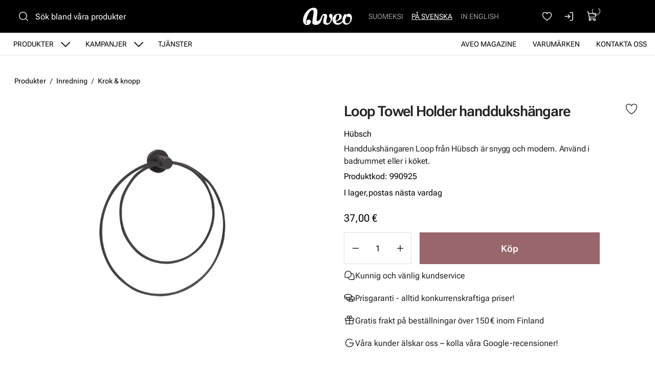

--- FILE ---
content_type: text/html
request_url: https://www.aveo.fi/sv/produkter/inredning/loop-towel-holder-handdukshangare
body_size: 15374
content:
<!DOCTYPE html>
<html lang="sv-FI" data-edit-lang="sv-FI">
	<head>
		<base href="https://www.aveo.fi/"><!--[if lte IE 6]></base><![endif]-->
		<title>Loop - svart snygg handdukshängare från Hübsch</title>
		<meta charset="utf-8">
		<meta name="viewport" content="width=device-width, initial-scale=1.0">
		<meta http-equiv="Content-Type" content="text/html; charset=utf-8">
		<meta http-equiv="X-UA-Compatible" content="IE=edge" />
        
		<meta name="generator" content="WebAdmin - http://www.creamarketing.com" />
<meta http-equiv="Content-type" content="text/html; charset=utf-8" />
<meta name="description" content="Hübsch handdukshängare Loop Towel Holder i svart metall är stilren och modern. Använd i badrummet för handdukar eller i köket för kökshanddukar." />
<link rel="canonical" href="https://www.aveo.fi/sv/produkter/inredning/loop-towel-holder-handdukshangare" />


    <link rel="alternate" hreflang="fi-fi" href="https://www.aveo.fi/tuotteet/sisustus/loop-towel-holder-pyyheteline" />

    <link rel="alternate" hreflang="sv-fi" href="https://www.aveo.fi/sv/produkter/inredning/loop-towel-holder-handdukshangare" />

    <link rel="alternate" hreflang="sv-se" href="https://www.aveohome.se/produkter/inredning/loop-towel-holder-handdukshangare" />

    <link rel="alternate" hreflang="en-us" href="https://www.aveo.fi/en/products/interior-design-2/loop-towel-holder" />

    <link rel="alternate" hreflang="en-gb" href="https://www.aveohome.se/eng/products/interior-design-2/loop-towel-holder" />

<meta name="twitter:card" content="summary_large_image" />

	<meta property="og:site_name" content="Aveo.fi" />


	<meta property="og:title" content="Loop - svart snygg handdukshängare från Hübsch" />


	<meta property="og:description" content="Hübsch handdukshängare Loop Towel Holder i svart metall är stilren och modern. Använd i badrummet för handdukar eller i köket för kökshanddukar." />


	<meta property="og:image" content="https://www.aveo.fi/assets/ProductCatalog/4/SilverShop_Page_Product-3595/Towel-Holder-pyyhenaulakko-Hubschilta__PadWzEyMDAsNjMwLCJGRkZGRkYiLDBd_FillWzEyMDAsNjMwXQ.webp" />
	<meta property="og:image:type" content="image/webp" />
	<meta property="og:image:width" content="1200" />
	<meta property="og:image:height" content="630" />


	<meta property="og:url" content="https://www.aveo.fi/sv/produkter/inredning/loop-towel-holder-handdukshangare" />

        <link rel="apple-touch-icon" sizes="180x180" href="/resources/themes/aveo-2022/client/dist/images/favicon/apple-touch-icon.png?m=1758272675">
<link rel="icon" type="image/png" sizes="32x32" href="/resources/themes/aveo-2022/client/dist/images/favicon/favicon-32x32.png?m=1758272675">
<link rel="icon" type="image/png" sizes="16x16" href="/resources/themes/aveo-2022/client/dist/images/favicon/favicon-16x16.png?m=1758272675">
<link rel="mask-icon" href="/resources/themes/aveo-2022/client/dist/images/favicon/safari-pinned-tab.svg?m=1758272675" color="#000000">
<meta name="msapplication-TileColor" content="#ffffff">
<meta name="theme-color" content="#ffffff">
		
		
	
		






	


		

        
	<link rel="stylesheet" type="text/css" href="/resources/themes/aveo-2022/client/dist/styles/productcatalogpage_item.css?m=1758272675" />
<style>:root {
    --brand-color-1-100: #EEE6E7;
    --brand-color-1-400: #b37f85;
    --brand-color-1-500: #AA7177;
    --brand-color-1-600: #99666b;
    --brand-color-1-700: #7a5256;
    --shade-color-0: #ffffff;
    --shade-color-50: #f5f5f5;
    --shade-color-100: #e0e0e0;
    --shade-color-200: #c2c2c2;
    --shade-color-300: #adadad;
    --shade-color-400: #d4d2da;
    --shade-color-500: #858585;
    --shade-color-600: #707070;
    --shade-color-700: #5c5c5c;
    --shade-color-800: #333333;
    --shade-color-900: #222222;
    --shade-color-1000: #000000;
    
    
}</style>
</head>
	
	<body class="Creamarketing\SilverShop\Model\ProductCatalogPage  suggestion-search" lang="sv-FI" data-edit-lang="sv-FI" data-pagejsondata="sv/produkter/inredning/loop-towel-holder-handdukshangare/page-data.json">
        
            <div id="PagePlaceholderTop"></div>
        

        
			<div id="CookieConsent" class="cookie-consent typography"></div>
		

        <button id="skip-content-header" onclick="window.location.hash='';window.location.hash='a-main-content'" aria-label="Gå till huvudinnehåll">
            Gå till huvudinnehåll
        </button>
		
        <div class="site-overlay"></div>

		<div id="fixed-header-indicator" class="header-indicator shopcore shopcore-override" data-rootmargin="44"></div>
<div id="desktop-indicator" class="desktop-indicator"></div>
<div id="desktop-navigation-indicator" class="desktop-indicator"></div>
<header class="header desktop-search search-visible shopcore shopcore-override typography" data-menu-open="false" role="banner" data-first-block="TextImageBlock" data-static="mobile-translations">
    <div class="sticky-container">
        <div class="sticky-content">

            
                <div id="HeaderSearchForm"
	 data-result-container="#SearchResults"
	 data-default-view="#SearchDefault"
	 class=" matomo-search image-search search-left"
	 data-imagesearch-js-url="/resources/themes/shoptheme-core/client/dist/js/imagesearch.js?m=1758272718" data-imagesearch-css-url="/resources/themes/shoptheme-core/client/dist/styles/imagesearch.css?m=1758272718"
	>
	<div class="header-search-inner">
		    <button class="search-dropdown-icon mobile-search-icon accessibility-button" aria-label="Sök">
        <svg xmlns="http://www.w3.org/2000/svg" width="22" height="22" fill="#000000" viewBox="0 0 256 256" aria-hidden="true"><circle cx="116" cy="116" r="84" fill="none" stroke="currentColor" stroke-linecap="round" stroke-linejoin="round" stroke-width="16"></circle><line x1="175.4" y1="175.4" x2="224" y2="224" fill="none" stroke="currentColor" stroke-linecap="round" stroke-linejoin="round" stroke-width="16"></line></svg>
    </button>
    <div class="search-dropdown-icon desktop-search-icon accessibility-button">
        <svg xmlns="http://www.w3.org/2000/svg" width="22" height="22" fill="#000000" viewBox="0 0 256 256" aria-hidden="true"><circle cx="116" cy="116" r="84" fill="none" stroke="currentColor" stroke-linecap="round" stroke-linejoin="round" stroke-width="16"></circle><line x1="175.4" y1="175.4" x2="224" y2="224" fill="none" stroke="currentColor" stroke-linecap="round" stroke-linejoin="round" stroke-width="16"></line></svg>
    </div>
    <div class="search-bar">
        
        
<form id="Form_SearchForm" action="/sv/sok/SearchForm/" method="GET" enctype="application/x-www-form-urlencoded" autocomplete="off">

	
	<p id="Form_SearchForm_error" class="message " style="display: none"></p>
	

	<fieldset>
		
		
			<div id="Form_SearchForm_Search_Holder" class="field text suggestion-input form-group--no-label">
	
	<div class="middleColumn">
		<input type="search" name="Search" class="text suggestion-input form-group--no-label" id="Form_SearchForm_Search" placeholder="Sök bland våra produkter" aria-label="Sök bland våra produkter" data-suggestion-target="SolrSuggestion" data-minimum-search-length="3" />
	</div>
	
	
	
</div>

		
			<div id="AjaxSearchResults" data-url="/sv/sok/SearchForm/field/Results/Search" data-searchurl="https://www.aveo.fi/sv/sok/AdvancedSearchForm">
    <div class="search-container">
        <div class="search-container-inner">
            <div id="SearchResults" class="general-padding">
                
            </div>
            
                <div id="SolrSuggestion" class="suggestion-list" role="list" aria-labelledby="list-heading" tabindex="0">
                    <ul>
                        
                    </ul>
                </div>
            

        
            <div id="SearchImageUpload">
    <button id="image-upload-toggle" type="button" aria-controls="image-upload-container" aria-expanded="false" aria-label="Bildsök">
        <svg xmlns="http://www.w3.org/2000/svg" width="24" height="24" fill="#000000" viewBox="0 0 256 256" aria-hidden="true"><path d="M208,58H179.21L165,36.67A6,6,0,0,0,160,34H96a6,6,0,0,0-5,2.67L76.78,58H48A22,22,0,0,0,26,80V192a22,22,0,0,0,22,22H208a22,22,0,0,0,22-22V80A22,22,0,0,0,208,58Zm10,134a10,10,0,0,1-10,10H48a10,10,0,0,1-10-10V80A10,10,0,0,1,48,70H80a6,6,0,0,0,5-2.67L99.21,46h57.57L171,67.33A6,6,0,0,0,176,70h32a10,10,0,0,1,10,10ZM128,90a42,42,0,1,0,42,42A42,42,0,0,0,128,90Zm0,72a30,30,0,1,1,30-30A30,30,0,0,1,128,162Z"></path></svg>
        Bildsök
    </button>
    <div id="image-upload-container" class="hidden" aria-labelledby="image-upload-toggle">
        <div class="upload-inner">
            <span class="heading-2 visual-search-title">
                <svg xmlns="http://www.w3.org/2000/svg" width="22" height="18" viewBox="0 0 22 18" fill="none">
                    <path d="M19.0162 2.34783H16.2386L14.8728 0.348261C14.7997 0.241192 14.7006 0.153394 14.5843 0.0926468C14.4681 0.0318993 14.3383 7.72874e-05 14.2065 0H7.79352C7.66169 7.72874e-05 7.5319 0.0318993 7.41567 0.0926468C7.29944 0.153394 7.20035 0.241192 7.12718 0.348261L5.76042 2.34783H2.98381C2.346 2.34783 1.73431 2.59519 1.28332 3.03549C0.832317 3.47579 0.578949 4.07297 0.578949 4.69565V15.6522C0.578949 16.2749 0.832317 16.872 1.28332 17.3123C1.73431 17.7526 2.346 18 2.98381 18H19.0162C19.654 18 20.2657 17.7526 20.7167 17.3123C21.1677 16.872 21.4211 16.2749 21.4211 15.6522V4.69565C21.4211 4.07297 21.1677 3.47579 20.7167 3.03549C20.2657 2.59519 19.654 2.34783 19.0162 2.34783ZM19.8178 15.6522C19.8178 15.8597 19.7334 16.0588 19.583 16.2056C19.4327 16.3523 19.2288 16.4348 19.0162 16.4348H2.98381C2.7712 16.4348 2.56731 16.3523 2.41698 16.2056C2.26664 16.0588 2.18219 15.8597 2.18219 15.6522V4.69565C2.18219 4.48809 2.26664 4.28903 2.41698 4.14226C2.56731 3.9955 2.7712 3.91304 2.98381 3.91304H6.19029C6.32229 3.91313 6.45228 3.88138 6.5687 3.82063C6.68512 3.75987 6.78437 3.67199 6.85763 3.56478L8.22239 1.56522H13.7766L15.1424 3.56478C15.2156 3.67199 15.3149 3.75987 15.4313 3.82063C15.5477 3.88138 15.6777 3.91313 15.8097 3.91304H19.0162C19.2288 3.91304 19.4327 3.9955 19.583 4.14226C19.7334 4.28903 19.8178 4.48809 19.8178 4.69565V15.6522ZM11 5.47826C10.128 5.47826 9.27559 5.73071 8.55054 6.20367C7.8255 6.67664 7.2604 7.34889 6.9267 8.13541C6.593 8.92192 6.50569 9.78738 6.67581 10.6223C6.84593 11.4573 7.26584 12.2243 7.88243 12.8262C8.49903 13.4282 9.28462 13.8382 10.1399 14.0042C10.9951 14.1703 11.8816 14.0851 12.6872 13.7593C13.4928 13.4335 14.1814 12.8818 14.6659 12.174C15.1503 11.4661 15.4089 10.6339 15.4089 9.78261C15.4076 8.64142 14.9426 7.54735 14.1161 6.7404C13.2896 5.93346 12.1689 5.47956 11 5.47826ZM11 12.5217C10.4451 12.5217 9.90265 12.3611 9.44126 12.0601C8.97987 11.7591 8.62026 11.3313 8.4079 10.8308C8.19555 10.3303 8.13999 9.77957 8.24824 9.24823C8.3565 8.71689 8.62372 8.22883 9.0161 7.84575C9.40847 7.46268 9.9084 7.2018 10.4526 7.09611C10.9969 6.99042 11.561 7.04466 12.0737 7.25198C12.5864 7.4593 13.0245 7.81038 13.3328 8.26083C13.6411 8.71128 13.8057 9.24086 13.8057 9.78261C13.8057 10.5091 13.5101 11.2058 12.9839 11.7195C12.4577 12.2332 11.7441 12.5217 11 12.5217Z" fill="black"/>
                </svg>
                Bildsök
            </span>
            
<form id="Form_getImageSearchForm" action="/sv/produkter/getImageSearchForm/" method="POST" enctype="application/x-www-form-urlencoded">

	
	<p id="Form_getImageSearchForm_error" class="message " style="display: none"></p>
	

	<fieldset>
		
		
			<div id="Form_getImageSearchForm_ImageUpload_Holder" class="field filepond form-group--no-label">
	
	<div class="middleColumn">
		<input type="text" name="ImageUpload" class="filepond form-group--no-label" id="Form_getImageSearchForm_ImageUpload" data-server="/sv/produkter/getImageSearchForm/field/ImageUpload/search" />
	</div>
	
	
	
</div>

		
		<div class="clear"><!-- --></div>
	</fieldset>

	
	<div class="btn-toolbar">
		
			<input type="submit" name="action_Submit" class="action form-group--no-label" id="Form_getImageSearchForm_action_Submit" />
		
	</div>
	

</form>


            
            <div class="upload-steps step-labels">
                <div class="step active"><span>1.</span> Sök produkter med hjälp av egen bild</div>
                <div class="step"><span>2.</span> Vi söker efter en motsvarande produkt på webbplatsen baserat på bilden!</div>
                
            </div>
        </div>
    </div>
</div>
        
        <button class="search-close accessibility-button" aria-label="Stäng sök">
            <svg xmlns="http://www.w3.org/2000/svg" width="22" height="22" fill="#000000" viewBox="0 0 256 256" aria-hidden="true"><line x1="200" y1="56" x2="56" y2="200" stroke="currentColor" stroke-linecap="round" stroke-linejoin="round" stroke-width="16"></line><line x1="200" y1="200" x2="56" y2="56" stroke="currentColor" stroke-linecap="round" stroke-linejoin="round" stroke-width="16"></line></svg>
        </button>
        <div class="search-loader"></div>
        </div>
    </div>
</div>
		
		<div class="clear"><!-- --></div>
	</fieldset>

	
	<div class="btn-toolbar">
		
			<input type="submit" name="action_FulltextSearch" value="Sök" class="action" id="Form_SearchForm_action_FulltextSearch" />
		
	</div>
	

</form>


    </div>	
		</div>
</div>
            

            <button id="OpenMainMenu" aria-label="Meny" class="general-side-padding"> 
                <span class="main-menu-icon">
                    <span></span>
                    <span></span>
                    <span></span>
                    <span></span>
                </span>
                
            </button>

            <div class="brand-container">
    <a href="/sv/" aria-label="Gå till framsidan" class="brand" rel="home">
    <svg id="b" xmlns="http://www.w3.org/2000/svg" viewBox="0 0 417.44 148.46"><g id="c"><path d="m147.21,95.76c-3.98,6.19-5.9,8.41-7.35,10.07-2.21,2.54-6.62,6.24-12.16,7.76-2.45.67-5.25,1.26-7,1.13-2.28-.16-4.19-2-4.73-3.85-.55-1.86-.56-3.56-.42-5.47.51-7.17,1.23-14.33,1.98-21.48,1.5-14.22,3.61-29.22,4.41-42.61.05-4.75,0-9.43-.4-14.08-.44-5.16-1.9-10.09-4.81-14.44C110.28,3.12,100.81-.17,89.77.61c-9.09.64-19.89,3.44-28.03,7.43-11.22,5.51-20.11,12.95-28.31,21.69C11.24,53.35-3.07,87.05,1.28,117.15c1.11,7.68,3.3,12.16,4.84,14.78,2.74,4.67,6.25,8.21,9.68,10.4,4.02,2.56,4.48,3.76,12.27,5.37,6.46.73,14.76,0,21.62-3.36,5.37-2.71,10.38-7.35,13.97-13.33,1.25-2.08,4.52-11.11,2.33-17.5-5.77-16.78-43.72-16.38-34.37,16.01-.28,3.43-.54,11.77-4.45,9.92-2.92-1.38-2.7-10.13-2.79-12.03-.22-4.65,2.93-22.77,3.82-27.73.98-5.47,3.42-13.23,5.61-19.68,4.26-12.54,9.61-24.62,16.63-35.88,4.29-6.9,9.16-13.32,15.48-18.51,3.4-2.79,7.3-4.56,11.57-5.37,5.9-1.12,10.05,1.18,11.93,6.91.91,2.77,1.46,5.8,1.46,8.71,0,4.66-.38,9.35-1.01,13.97-1.38,10.06-2.92,20.11-4.6,30.13-.27,1.62-2.31,14.12-2.65,16.4-.04.26-.23,1.92-.25,2.05-.53,4.41-.63,5.32-1.02,9.8-.08.69-.16,2.15-.24,2.95-.08.96-.41,3.27-.56,4.67-.28,2.58-.67,4.32-.6,11.1.09,8.86,2.98,14.34,13.37,17.18,2.83.77,5.75,1.36,8.67,1.65,8.83.88,20.51-.35,29.1-4.7,12.32-6.24,14.93-11.53,20.85-23.22.59-1.15,1.69-3.79,2.85-6.93-3.56-6.07-3.43-9.45-7.57-15.16Z" style="fill:#ffffff; stroke:#ffffff; stroke-miterlimit:10;"/><path d="m251.2,69.91c-.55-4.17-1.62-8.14-3.9-11.72-4.73-7.43-16.62-7.1-21.29-.84-3.28,4.38-4.55,9.28-3.61,14.74.7,4.07,2.65,7.5,5.24,10.58,1.61,1.92,3.32,3.76,5,5.62,2.04,2.26,3.18,4.83,3.01,7.98-.14,2.53-.01,5.07-.11,7.59-.15,3.94-.83,7.8-2.35,11.45-3.78,9.09-10.04,15.32-19.82,17.02-8.4,1.46-13.55-2.04-15.46-10.33-1.01-4.39-.73-8.76.23-13.11,1.91-8.68,3.93-17.34,5.72-26.04.77-3.74,1.51-7.57,1.53-11.37.07-10.14-6.77-17.29-16.65-17.82-2.47-.13-4.96-.18-7.43-.02-7.34.46-12.64,3.96-17.63,9.77-2.98,3.47-5.65,8.08-8.67,14.95-2.34,5.33-4.68,12.6-7.82,17.39,2.82,5.61,3.71,11.24,7.03,16.56,2.18-5.66,5.29-14.2,7.09-20,1.21-3.89,2.17-7.87,3.57-11.68,1.2-3.27,2.75-6.42,4.37-9.5.7-1.32,1.83-2.52,3.02-3.41,4.04-3,8.28-1.1,8.94,3.96.18,1.36.04,2.77-.08,4.15-.1,1.13-.35,2.26-.62,3.37-2.22,9.02-4.43,18.05-6.69,27.06-1.46,5.83-2.35,11.68-1.18,17.68,1.78,9.1,6.69,15.71,15.34,18.85,12.97,4.72,25.2,3.12,36.32-5.41,7.36-5.64,12.94-12.84,17.24-21.08,4.49-8.59,7.16-17.8,8.63-27.38.96-6.29,1.85-12.6,1.01-19.01Z" style="fill:#ffffff; stroke:#ffffff; stroke-miterlimit:10;"/><path d="m339.22,110.72c-.08,0-11.9,17.12-34.7,21.25-4.57.83-13.35.67-17.98-3.54-3.62-3.28-5.97-7.74-6.38-11.66,13.51-2.73,25.39-9.28,32.3-13.73,10.06-6.47,19.15-15.81,17.31-30.76-.89-7.19-3.27-11.64-9.4-15.74-.72-.48-3.54-1.96-4.36-2.22-5.93-1.9-10.91-1.99-17.63-1.65-7.37.38-14.4,2-20.87,5.67-10.01,5.67-16.9,14.05-21.18,24.67-2.4,5.95-3.78,12.15-3.9,18.58-.15,8.03,1.84,17.33,6.16,24,5.39,8.33,11.67,14.45,24.11,18.36,3.49,1.1,10.64,1.71,15.39,1.3,9.83-.85,30.59-8.06,42.85-27.16l-1.71-7.39Zm-60.43-16.38c.07-.96.06-1.65.17-2.32,1.35-8.01,3.3-15.85,7.32-22.99,1.11-1.97,2.43-3.84,3.8-5.65.79-1.05,1.8-1.98,2.84-2.79,4.32-3.4,10.36-2.25,13.41,2.36,1.4,2.12,2.58,4.73,2.86,6.65.59,4.08.36,9.78-1.22,16.45-2.04,8.61-8.94,15.55-13.2,18.2-7.01,4.35-12.83,5.97-15.71,7.23-.96-6.23-.54-13.83-.33-15.77,0-.19.05-1.16.07-1.36Z" style="fill:#ffffff; stroke:#ffffff; stroke-miterlimit:10; stroke-width:1.01px;"/><path d="m353.46,58.8c-3.26,3.37-7.55,10.62-10.64,17.26-2.24,4.8-4.46,14.45-5.19,19.41-2.54,17.21-.53,29.76,8.93,40.09,8.89,9.71,24.85,11.54,38.75,4.95,4.84-2.29,9.63-4.98,15.65-11.77,5.13-5.79,10.38-12.42,14.21-28.04,2.8-11.4,1.96-18.65-.17-27.49s-8.37-15.43-11.45-17.6c-7.5-5.27-17.08-4.58-21.87-2.44-4.3,1.92-7.99,5.34-8.8,9.97-.64,3.67-.22,5.65.95,8.2,2.25,4.91,5.36,6.06,7.82,6.61,6.88,1.53,10.45-2.09,14.8.93,1.43.99,7.13,5.03,7.91,15.09.61,7.86-2.27,18.65-4.57,24.09-1.49,3.53-4.53,8.33-8.65,11.38-3.85,3.05-9.25,4.87-14.02,4.77-3.27-.15-7.49.02-12.35-4.41-1.61-1.47-5.08-4.92-6.26-15.37-1.67-14.73,3.4-21.73,11.32-38.26,2.88-6.01,2.16-12.4,1.5-14.29-.55-1.56-1.55-3.13-2.32-3.85-1.1-1.02-2.06-1.52-3.73-2.04-1.83-.57-2.92-.61-4.72-.38-1.46.27-2.47.34-4.44,1.29-1.35.88-1.9,1.15-2.63,1.89" style="fill:#ffffff; stroke-width:0px;"/><path d="m353.46,58.8c-3.26,3.37-7.55,10.62-10.64,17.26-2.24,4.8-4.46,14.45-5.19,19.41-2.54,17.21-.53,29.76,8.93,40.09,8.89,9.71,24.85,11.54,38.75,4.95,4.84-2.29,9.63-4.98,15.65-11.77,5.13-5.79,10.38-12.42,14.21-28.04,2.8-11.4,1.96-18.65-.17-27.49s-8.37-15.43-11.45-17.6c-7.5-5.27-17.08-4.58-21.87-2.44-4.3,1.92-7.99,5.34-8.8,9.97-.64,3.67-.22,5.65.95,8.2,2.25,4.91,5.36,6.06,7.82,6.61,6.88,1.53,10.45-2.09,14.8.93,1.43.99,7.13,5.03,7.91,15.09.61,7.86-2.27,18.65-4.57,24.09-1.49,3.53-4.53,8.33-8.65,11.38-3.85,3.05-9.25,4.87-14.02,4.77-3.27-.15-7.49.02-12.35-4.41-1.61-1.47-5.08-4.92-6.26-15.37-1.67-14.73,3.4-21.73,11.32-38.26,2.88-6.01,2.16-12.4,1.5-14.29-.55-1.56-1.55-3.13-2.32-3.85-1.1-1.02-2.06-1.52-3.73-2.04-1.83-.57-2.92-.61-4.72-.38-1.46.27-2.47.34-4.44,1.29-1.35.88-1.9,1.15-2.63,1.89" style="fill:none; stroke:#ffffff; stroke-miterlimit:10;"/></g></svg>
    </a>
</div> 

            <div class="navigation-area">
                <div class="navigation-container">
    <nav class="navigation main-navigation " data-level="0" data-current-level="2">
        <ul>
            	  
                <li class='current' >
    <a href="sv/produkter" class="menu-link menu-icons has-sub" data-title="Produkter" aria-label="Gå till sidan Produkter" >
        
        Produkter
    </a>
    
        <!-- Toggle SubItems Link --> 
        <button class="toggle-submenu" aria-expanded="false" aria-label="Visa undermeny från sidan Produkter">
            <svg xmlns="http://www.w3.org/2000/svg" width="26" height="26" fill="#000000" viewBox="0 0 256 256" aria-hidden="true"><polyline points="208 96 128 176 48 96" fill="none" stroke="currentColor" stroke-linecap="round" stroke-linejoin="round" stroke-width="16"></polyline></svg>
        </button>

        <!-- Subnavigation via fetch. -->
        
    
    <div id="Submenu-9" style="--navigation-count: 11" data-level="1" data-current-level="2" class="navigation sub-navigation sub level1" data-url="/sv/produkter/RenderSubmenu">
        <button class="close-submenu-button" aria-label="Stäng meny">
            <svg xmlns="http://www.w3.org/2000/svg" width="28" height="28" fill="#000000" viewBox="0 0 256 256" aria-hidden="true"><line x1="200" y1="56" x2="56" y2="200" stroke="currentColor" stroke-linecap="round" stroke-linejoin="round" stroke-width="16"></line><line x1="200" y1="200" x2="56" y2="56" stroke="currentColor" stroke-linecap="round" stroke-linejoin="round" stroke-width="16"></line></svg>
        </button>
        <div class="sub-navigation-wrapper">
            <ul>
                <li class="go-back">
                    <button class="close-submenu" aria-label="Tillbaka">
                        <svg xmlns="http://www.w3.org/2000/svg" width="26" height="26" fill="#000000" viewBox="0 0 256 256" aria-hidden="true"><polyline points="208 96 128 176 48 96" fill="none" stroke="currentColor" stroke-linecap="round" stroke-linejoin="round" stroke-width="16"></polyline></svg>
                        <span class="go-back-label">Tillbaka</span>
                    </button>
                </li>
                <li class="current current-header">
                    <a class="go-to" href="sv/produkter" aria-label="Gå till sidan Produkter" >                        
                    <span class="go-to-label  visible">Gå till</span>                        
                    <span class="go-to-page-title">Produkter</span>
                    </a>
                </li>
                
            </ul>
        </div>
    </div>


    
</li>
            	  
                <li data-linkingmode='14' >
    <a href="sv/kampanjer" class="menu-link menu-icons has-sub" data-title="Kampanjer" aria-label="Gå till sidan Kampanjer" >
        
        Kampanjer
    </a>
    
        <!-- Toggle SubItems Link --> 
        <button class="toggle-submenu" aria-expanded="false" aria-label="Visa undermeny från sidan Kampanjer">
            <svg xmlns="http://www.w3.org/2000/svg" width="26" height="26" fill="#000000" viewBox="0 0 256 256" aria-hidden="true"><polyline points="208 96 128 176 48 96" fill="none" stroke="currentColor" stroke-linecap="round" stroke-linejoin="round" stroke-width="16"></polyline></svg>
        </button>

        <!-- Subnavigation via fetch. -->
        
    <div id="Submenu-14" data-level="1" data-current-level="0" class="campaign-menu swiper-menu navigation sub-navigation sub level1" data-url="/sv/kampanjer/RenderSubmenu">
    
        <button class="close-submenu-button" aria-label="Stäng kampanjmeny">
            <svg xmlns="http://www.w3.org/2000/svg" width="28" height="28" fill="#000000" viewBox="0 0 256 256" aria-hidden="true"><line x1="200" y1="56" x2="56" y2="200" stroke="currentColor" stroke-linecap="round" stroke-linejoin="round" stroke-width="16"></line><line x1="200" y1="200" x2="56" y2="56" stroke="currentColor" stroke-linecap="round" stroke-linejoin="round" stroke-width="16"></line></svg>
        </button>
        <div class="sub-navigation-wrapper swiper" data-id="Submenu-14" data-count="2">
    
        <ul class="swiper-wrapper">
            <li class="go-back">
                <button class="close-submenu" aria-label="Tillbaka">
                    <svg xmlns="http://www.w3.org/2000/svg" width="26" height="26" fill="#000000" viewBox="0 0 256 256" aria-hidden="true"><polyline points="208 96 128 176 48 96" fill="none" stroke="currentColor" stroke-linecap="round" stroke-linejoin="round" stroke-width="16"></polyline></svg>
                    <span class="go-back-label">Tillbaka</span>
                </button>
            </li>
            <li class="current current-header">
                <a class="go-to" href="sv/kampanjer" aria-label="Gå till sidan Kampanjer" >                        
                <span class="go-to-label">Gå till</span>                        
                <span class="go-to-page-title">Kampanjer</span>
                </a>
            </li>
            
        </ul>
        <div class="swiper-buttons">
            <button data-id="Submenu-14" class="swiper-button swiper-button-prev accessibility-button content-autocontrast" aria-label="Föregående">
                <svg xmlns="http://www.w3.org/2000/svg" width="44" height="44" fill="#000000" viewBox="0 0 256 256" aria-hidden="true"><circle cx="128" cy="128" r="96" fill="none" stroke="currentColor" stroke-miterlimit="10" stroke-width="10"></circle><polyline points="144 92 104 128 144 164" fill="none" stroke="currentColor" stroke-linecap="round" stroke-linejoin="round" stroke-width="10"></polyline></svg>
            </button>
            <button data-id="Submenu-14" class="swiper-button swiper-button-next accessibility-button content-autocontrast" aria-label="Nästa">
                <svg xmlns="http://www.w3.org/2000/svg" width="44" height="44" fill="#000000" viewBox="0 0 256 256" aria-hidden="true"><circle cx="128" cy="128" r="96" fill="none" stroke="currentColor" stroke-miterlimit="10" stroke-width="10"></circle><polyline points="116 92 156 128 116 164" fill="none" stroke="currentColor" stroke-linecap="round" stroke-linejoin="round" stroke-width="10"></polyline></svg>
            </button>
        </div>
    
        </div>
    
</div>

    
</li>
            	  
                <li data-linkingmode='62' >
    <a href="sv/palvelut" class="menu-link" data-title="Tjänster" aria-label="Gå till sidan Tjänster" >
        
        Tjänster
    </a>
    
</li>
            	  
                <li data-linkingmode='57'  data-alignment="right">
    <a href="sv/kontakta-oss" class="menu-link" data-title="Kontakta oss" aria-label="Gå till sidan Kontakta oss" >
        
        Kontakta oss
    </a>
    
</li>
            	  
                <li data-linkingmode='18'  data-alignment="right">
    <a href="sv/varumarken" class="menu-link" data-title="Varumärken" aria-label="Gå till sidan Varumärken" >
        
        Varumärken
    </a>
    
</li>
            	  
                <li data-linkingmode='58'  data-alignment="right">
    <a href="sv/aveo-magazine" class="menu-link" data-title="Aveo Magazine" aria-label="Gå till sidan Aveo Magazine" >
        
        Aveo Magazine
    </a>
    
</li>
            
        </ul>
    </nav>
</div>

            </div>

            <div class="header-visible-container">

                
	<div class="PageTranslations default mobile-menu-visible ">
        
            
            <ul class="translations">
                
                    
                    <li class="translation fi-fi" data-locale="fi-fi">
                        <a class="link" href="https://www.aveo.fi/tuotteet/sisustus/loop-towel-holder-pyyheteline" hreflang="fi-fi" title="Suomeksi">Suomeksi</a>
                    </li>
                
                    
                    <li class="translation sv-fi" data-locale="sv-fi">
                        <a class="current" href="https://www.aveo.fi/sv/produkter/inredning/loop-towel-holder-handdukshangare" hreflang="sv-fi" title="På svenska">På svenska</a>
                    </li>
                
                    
                    <li class="translation en-us" data-locale="en-us">
                        <a class="link" href="https://www.aveo.fi/en/products/interior-design-2/loop-towel-holder" hreflang="en-us" title="In English">In English</a>
                    </li>
                
            </ul>
        
	</div>

                
                
    <div id="HeaderFavorites">
        <a href="/sv/favoriter/" class="account-icon accessibility-button" aria-label="Favoriter">
            <svg xmlns="http://www.w3.org/2000/svg" width="22" height="22" fill="#000000" viewBox="0 0 256 256" aria-hidden="true"><path d="M128,216S28,160,28,92A52,52,0,0,1,128,72h0A52,52,0,0,1,228,92C228,160,128,216,128,216Z" fill="none" stroke="currentColor" stroke-linecap="round" stroke-linejoin="round" stroke-width="16"></path></svg>
        </a> 
    </div>


                <div id="HeaderAccount">
    	
        
        <a class="login-icon accessibility-button" href="Security/login?BackURL=/sv/produkter/" aria-label="Logga in">
            <svg xmlns="http://www.w3.org/2000/svg" width="22" height="22" fill="#000000" viewBox="0 0 256 256" aria-hidden="true"><polyline points="94 170 136 128 94 86" fill="none" stroke="currentColor" stroke-linecap="round" stroke-linejoin="round" stroke-width="16"></polyline><line x1="24" y1="128" x2="136" y2="128" fill="none" stroke="currentColor" stroke-linecap="round" stroke-linejoin="round" stroke-width="16"></line><path d="M136,40h56a8,8,0,0,1,8,8V208a8,8,0,0,1-8,8H136" fill="none" stroke="currentColor" stroke-linecap="round" stroke-linejoin="round" stroke-width="16"></path></svg>
        </a>
        
    		
</div>

                <div id="HeaderCart">
    <button class="cart-icon accessibility-button" aria-label="Visa köpkorg">
        <svg xmlns="http://www.w3.org/2000/svg" width="22" height="22" fill="#000000" viewBox="0 0 256 256" aria-hidden="true"><path d="M184,184H69.8L41.9,30.6A8,8,0,0,0,34.1,24H16" fill="none" stroke="currentColor" stroke-linecap="round" stroke-linejoin="round" stroke-width="16"></path><circle cx="80" cy="204" r="20" fill="none" stroke="currentColor" stroke-linecap="round" stroke-linejoin="round" stroke-width="16"></circle><circle cx="184" cy="204" r="20" fill="none" stroke="currentColor" stroke-linecap="round" stroke-linejoin="round" stroke-width="16"></circle><path d="M62.5,144H188.1a15.9,15.9,0,0,0,15.7-13.1L216,64H48" fill="none" stroke="currentColor" stroke-linecap="round" stroke-linejoin="round" stroke-width="16"></path></svg>
        <span id="ProductCartCount" data-count="0"></span>  
    </button>
    <div id="CartContent">
        <button id="CloseCart" class="accessibility-button" aria-label="Stäng köpkorg">
            <svg xmlns="http://www.w3.org/2000/svg" width="28" height="28" fill="#000000" viewBox="0 0 256 256" aria-hidden="true"><line x1="200" y1="56" x2="56" y2="200" stroke="currentColor" stroke-linecap="round" stroke-linejoin="round" stroke-width="16"></line><line x1="200" y1="200" x2="56" y2="56" stroke="currentColor" stroke-linecap="round" stroke-linejoin="round" stroke-width="16"></line></svg>
        </button>
        <div class="cart-container shopcore shopcore-override HeaderCart" data-render-link="/sv/produkter/RenderCart" data-cart-item-count="">
    
        <div class="cart-icon">
            <div class="heading-3 cart-title">
                
                Varukorg
                </div>
            
                <a class="accessibility-button cart-edit" href="/sv/kopkorg/" aria-label="Redigera varukorg">
                    Redigera varukorg
                </a>
            
        </div>
        
            Det finns inga produkter i din varukorg.
        
        <div class="cart-actions">
            
        </div>
    
</div>
        <div class="cart-container shopcore shopcore-override HeaderCart" data-render-link="/sv/produkter/RenderQuotationCart" data-cart-item-count="">
    
</div>

    </div>
</div>

                <div id="AddedProductPopup" class="typography">
    <div class="added-product-container">
        <div class="added-product-text">
            Produkten tillsatt:
        </div>
        <div id="AddedProduct">
        </div>
    </div>
	
	<div class="added-product-buttons">
		<button class="accessibility-button-dark" aria-label="Fortsätt handla" onclick="javascript:document.getElementById('AddedProductPopup').classList.remove('visible');document.body.classList.remove('overlay');">
            Fortsätt handla
        </button>
	
		<a class="accessibility-button call-to-action-brand" href="/sv/kassa/" aria-label="Kassa">
            Kassa
		</a>
	</div>
</div>
            </div>
        </div>
    </div>
    
        <div class="static-container mobile-menu-visible">
            <div class="static-container-inner">
                <div class='IconTextBorderBlockContent typography'>
                    <div class="column-blocks">
                        
                    </div>
                </div>
                
	<div class="PageTranslations default mobile-menu-visible ">
        
            
            <ul class="translations">
                
                    
                    <li class="translation fi-fi" data-locale="fi-fi">
                        <a class="link" href="https://www.aveo.fi/tuotteet/sisustus/loop-towel-holder-pyyheteline" hreflang="fi-fi" title="Suomeksi">Suomeksi</a>
                    </li>
                
                    
                    <li class="translation sv-fi" data-locale="sv-fi">
                        <a class="current" href="https://www.aveo.fi/sv/produkter/inredning/loop-towel-holder-handdukshangare" hreflang="sv-fi" title="På svenska">På svenska</a>
                    </li>
                
                    
                    <li class="translation en-us" data-locale="en-us">
                        <a class="link" href="https://www.aveo.fi/en/products/interior-design-2/loop-towel-holder" hreflang="en-us" title="In English">In English</a>
                    </li>
                
            </ul>
        
	</div>

            </div>
        </div>
    
</header>


		
		<div id="a-main-content" class="main" role="main">
			<div class="content-container typography">
	<article class="product-catalog-page-container shopcore shopcore-override">
		
			
	<div id="Product">
		<script type="application/ld+json">{"@context":"https:\/\/schema.org\/","@type":"Product","name":"Loop Towel Holder handduksh\u00e4ngare","sku":"990925","url":"https:\/\/www.aveo.fi\/sv\/produkter\/inredning\/loop-towel-holder-handdukshangare","identifier":"https:\/\/www.aveo.fi\/sv\/produkter\/inredning\/loop-towel-holder-handdukshangare","description":"<p>Handduksh\u00e4ngaren Loop fr\u00e5n H\u00fcbsch \u00e4r snygg och modern. Anv\u00e4nd i badrummet eller i k\u00f6ket.<\/p>","brand":{"@type":"Brand","name":"H\u00fcbsch"},"offers":{"@type":"Offer","priceCurrency":"EUR","price":37,"availability":"InStock","url":"https:\/\/www.aveo.fi\/sv\/produkter\/inredning\/loop-towel-holder-handdukshangare"},"image":["https:\/\/www.aveo.fi\/assets\/ProductCatalog\/4\/SilverShop_Page_Product-3595\/Towel-Holder-pyyhenaulakko-Hubschilta.webp"]}</script>
        
        <div class="product-item-top-container general-padding">
            <div class="product-item-top-content">
                <div class="product-block grid-full">
                    <div class="product-breadcrumbs breadcrumbs">
                        
	<nav class="breadcrumbs-wrapper" aria-label="Brödsmulor">
        <ol class="breadcrumbs-inner">
            
                
                    <li>
                        <a href="/sv/produkter/" class="breadcrumb-1">Produkter</a>
                    </li>
                
            
                
                    <li>
                        <a href="/sv/produkter/inredning" class="breadcrumb-2">Inredning</a>
                    </li>
                
            
                
                    <li>
                        <a href="/sv/produkter/inredning/krok-and-knopp" class="breadcrumb-3">Krok &amp; knopp</a>
                    </li>
                
            
        </ol>
	</nav>

                    </div>
                </div>

                <div class="product-title">
                    <h1>Loop Towel Holder handdukshängare</h1>
                    
    <button id="ProductFavoriteStatus-3595" class="favorite-product-icon product-action favorite" data-class="Product" data-favorite="false" data-id="3595" data-url="/sv/produkter//FavoriteProduct/" aria-pressed="false" title="Lägg till eller ta bort favoritprodukt">
        <svg xmlns="http://www.w3.org/2000/svg" class="ionicon" viewBox="0 0 512 512" aria-hidden="true"><path d="M352.92 80C288 80 256 144 256 144s-32-64-96.92-64c-52.76 0-94.54 44.14-95.08 96.81-1.1 109.33 86.73 187.08 183 252.42a16 16 0 0018 0c96.26-65.34 184.09-143.09 183-252.42-.54-52.67-42.32-96.81-95.08-96.81z" fill="none" stroke="currentColor" stroke-linecap="round" stroke-linejoin="round" stroke-width="22"/></svg>
    </button>

                </div>

                <div class="product-block product-images no-swiper" data-thumbnail-position="Left">
                    
                    
    <a id="skip-content-productimages" href="https://www.aveo.fi/sv/produkter/inredning/loop-towel-holder-handdukshangare#a-product-actions" aria-label="Hoppa över bilder">
		Hoppa över bilder
	</a>
    <div class="product-slideshow swiper no-thumbnails">
        <div class="swiper-wrapper">
            
                
                    <div class="product-slideshow-slide swiper-slide">
                        <a href="/assets/ProductCatalog/4/SilverShop_Page_Product-3595/Towel-Holder-pyyhenaulakko-Hubschilta.webp" data-thumbnail="/assets/ProductCatalog/4/SilverShop_Page_Product-3595/Towel-Holder-pyyhenaulakko-Hubschilta__PadWzEyMCwxMjAsIkZGRkZGRiIsMF0.webp" title="Towel Holder pyyhenaulakko Hubschilta"> 
                            <picture>
                                
                                    <source srcset="/assets/ProductCatalog/4/SilverShop_Page_Product-3595/Towel-Holder-pyyhenaulakko-Hubschilta__PadWzY2OCw2NjgsIkZGRkZGRiIsMF0_Avif~webp.avif" media="(min-width: 421px)" type="image/avif" />
                                
                                <source srcset="/assets/ProductCatalog/4/SilverShop_Page_Product-3595/Towel-Holder-pyyhenaulakko-Hubschilta__PadWzY2OCw2NjgsIkZGRkZGRiIsMF0.webp" media="(min-width: 421px)" />
                                
                                    <source srcset="/assets/ProductCatalog/4/SilverShop_Page_Product-3595/Towel-Holder-pyyhenaulakko-Hubschilta__PadWzM4OCwzODgsIkZGRkZGRiIsMF0_Avif~webp.avif" type="image/avif" />
                                
                                <img class="productImage" src="/assets/ProductCatalog/4/SilverShop_Page_Product-3595/Towel-Holder-pyyhenaulakko-Hubschilta__PadWzM4OCwzODgsIkZGRkZGRiIsMF0.webp" data-expand="-1" data-variation="" data-attributes="" width="388" height="388" alt="Towel Holder pyyhenaulakko Hubschilta image" />
                            </picture>
                        </a>
                    </div>
                
            
            
        </div>
    </div>
    
    

                </div>

                <div id="a-product-actions"></div>
                
                <div class="product-block product-item-info">
                    
                    
                        <div class="product-manufacturer">
                            Hübsch
                        </div>
                    
                    
                    
                        <div class="product-short-description">
                            <p>Handdukshängaren Loop från Hübsch är snygg och modern. Använd i badrummet eller i köket.</p>
                        </div>
                    

                    
                        <div class="product-reference has-product-code">
                            <span>Produktkod</span><span>:</span> <span class="InternalItemID">990925</span>
                        </div>
                    

                    
                    
                    <div id="ProductActions" class="shopcore shopcore-override">
    
    
<form id="AddProductForm_AddProductForm" action="/sv/produkter/inredning/loop-towel-holder-handdukshangare/AddProductForm" method="POST" enctype="application/x-www-form-urlencoded" class="addproductform add-to-cart">

	
	<p id="AddProductForm_AddProductForm_error" class="message " style="display: none"></p>
	

	<fieldset>
		
		
			<div class="product-stock-holder">
    
        <span>I lager,</span> 
        <span>postas nästa vardag</span>
    
</div>


    <div id="ProductPrice" class="product-price-tag">
        
            <div class="discounted" style="display: none;">
                <div class="starting-discount" style="display: none;"></div>
                <span class="discount-percent-product">-0%</span>
            </div>
            
            <div class="price-value">
                
                    37,00 €
                
            </div>
            <div class="original-price">
                
            </div>
        
    </div>

		
			<div class="CompositeField field CompositeField composite form-group--no-label " id="AddProductForm_AddProductForm_CombinedField_Holder">
	

	<button type="button" class="button minus" data-quantity="minus" data-field="Quantity" aria-label="Minska antal">
    
        <svg xmlns="http://www.w3.org/2000/svg" class="ionicon" viewBox="0 0 512 512" aria-hidden="true"><path fill="none" stroke="currentColor" stroke-linecap="round" stroke-linejoin="round" stroke-width="32" d="M400 256H112"/></svg>
    
</button>
	

	
		<div id="AddProductForm_AddProductForm_Quantity_Holder" class="field numeric text">
	<label class="left" for="AddProductForm_AddProductForm_Quantity">Antal</label>
	<div class="middleColumn">
		<input type="text" name="Quantity" value="1" class="numeric text" id="AddProductForm_AddProductForm_Quantity" required="required" aria-required="true" min="1" data-increment="1" aria-label="Antal" max="2" />
	</div>
	
	
	
</div>

	

	
		<button type="button" class="button plus" data-quantity="plus" data-field="Quantity" aria-label="Öka antal">
    
        <svg xmlns="http://www.w3.org/2000/svg" class="ionicon" viewBox="0 0 512 512" aria-hidden="true"><path fill="none" stroke="currentColor" stroke-linecap="round" stroke-linejoin="round" stroke-width="32" d="M256 112v288M400 256H112"/></svg>
    
</button>
	

	
		<button type="submit" name="action_addtocart" value="Köp" class="action" id="AddProductForm_AddProductForm_action_addtocart" aria-label="Köp Loop Towel Holder handdukshängare">
		<span>Köp</span>
	</button>
</div>

		
			<input type="hidden" name="Currency" value="€" class="hidden form-group--no-label" id="AddProductForm_AddProductForm_Currency" />
		
		<div class="clear"><!-- --></div>
	</fieldset>

	

</form>


    
    
</div>
                    
                        <div class="product-page-info">
                            <div class="column-blocks">
                                
                                    <div class="icon-text-item">
                                        <div class="text-container content-autocontrast">
                                            
                                            <a href="https://www.aveohome.se/kontakta-oss" class="column-item" aria-label="Kunnig och vänlig kundservice https://www.aveohome.se/kontakta-oss">
                                                <svg xmlns="http://www.w3.org/2000/svg" viewBox="0 0 256 256"><rect width="22" height="22" fill="none"/><path d="M96,176H30a6,6,0,0,1-6-6V104A72,72,0,0,1,96,32h0a72,72,0,0,1,72,72h0A72,72,0,0,1,96,176Z" fill="none" stroke="currentColor" stroke-linecap="round" stroke-linejoin="round" stroke-width="16"/><path d="M92.1,176A72,72,0,0,0,160,224h66a6,6,0,0,0,6-6V152a71.9,71.9,0,0,0-68.1-71.9" fill="none" stroke="currentColor" stroke-linecap="round" stroke-linejoin="round" stroke-width="16"/></svg>
                                                <span class="text-content">Kunnig och vänlig kundservice</span>
                                            </a>
                                            
                                        </div>
                                    </div>
                                
                                    <div class="icon-text-item">
                                        <div class="text-container content-autocontrast">
                                            
                                            <a href="https://www.aveo.fi/sv/information/prisgaranti/" class="column-item" aria-label="Prisgaranti - alltid konkurrenskraftiga priser! https://www.aveo.fi/sv/information/prisgaranti/">
                                                <svg xmlns="http://www.w3.org/2000/svg" viewBox="0 0 256 256"><rect width="22" height="22" fill="none"/><ellipse cx="96" cy="84" rx="80" ry="36" fill="none" stroke="currentColor" stroke-linecap="round" stroke-linejoin="round" stroke-width="16"/><path d="M16,84v40c0,19.9,35.8,36,80,36s80-16.1,80-36V84" fill="none" stroke="currentColor" stroke-linecap="round" stroke-linejoin="round" stroke-width="16"/><line x1="64" y1="117" x2="64" y2="157" fill="none" stroke="currentColor" stroke-linecap="round" stroke-linejoin="round" stroke-width="16"/><path d="M176,96.7c36.5,3.4,64,17.9,64,35.3,0,19.9-35.8,36-80,36-19.6,0-37.6-3.2-51.5-8.4" fill="none" stroke="currentColor" stroke-linecap="round" stroke-linejoin="round" stroke-width="16"/><path d="M80,159.3V172c0,19.9,35.8,36,80,36s80-16.1,80-36V132" fill="none" stroke="currentColor" stroke-linecap="round" stroke-linejoin="round" stroke-width="16"/><line x1="192" y1="165" x2="192" y2="205" fill="none" stroke="currentColor" stroke-linecap="round" stroke-linejoin="round" stroke-width="16"/><line x1="128" y1="117" x2="128" y2="205" fill="none" stroke="currentColor" stroke-linecap="round" stroke-linejoin="round" stroke-width="16"/></svg>
                                                <span class="text-content">Prisgaranti - alltid konkurrenskraftiga priser!</span>
                                            </a>
                                            
                                        </div>
                                    </div>
                                
                                    <div class="icon-text-item">
                                        <div class="text-container content-autocontrast">
                                            
                                            <a href="https://www.aveo.fi/sv/information/leveranser/" class="column-item" aria-label="Gratis frakt på beställningar över 150 € inom Finland https://www.aveo.fi/sv/information/leveranser/">
                                                <svg xmlns="http://www.w3.org/2000/svg" viewBox="0 0 256 256"><rect width="22" height="22" fill="none"/><rect x="32" y="80" width="192" height="48" rx="8" fill="none" stroke="currentColor" stroke-linecap="round" stroke-linejoin="round" stroke-width="16"/><path d="M208,128v72a8,8,0,0,1-8,8H56a8,8,0,0,1-8-8V128" fill="none" stroke="currentColor" stroke-linecap="round" stroke-linejoin="round" stroke-width="16"/><line x1="128" y1="80" x2="128" y2="208" fill="none" stroke="currentColor" stroke-linecap="round" stroke-linejoin="round" stroke-width="16"/><path d="M173.3,68.7C161.9,80,128,80,128,80s0-33.9,11.3-45.3a24,24,0,0,1,34,34Z" fill="none" stroke="currentColor" stroke-linecap="round" stroke-linejoin="round" stroke-width="16"/><path d="M82.7,68.7C94.1,80,128,80,128,80s0-33.9-11.3-45.3a24,24,0,0,0-34,34Z" fill="none" stroke="currentColor" stroke-linecap="round" stroke-linejoin="round" stroke-width="16"/></svg>
                                                <span class="text-content">Gratis frakt på beställningar över 150 € inom Finland</span>
                                            </a>
                                            
                                        </div>
                                    </div>
                                
                                    <div class="icon-text-item">
                                        <div class="text-container content-autocontrast">
                                            
                                            <a href="https://www.google.com/search?newwindow=1&amp;cs=0&amp;hl=sv-FI&amp;sca_esv=cdb37940e6de435b&amp;output=search&amp;tbm=lcl&amp;q=Aveo+Ab+Oy&amp;ludocid=2826120622636096915&amp;lsig=AB86z5Um2JqbYGop74KmnGOeA6CA&amp;kgs=0190b455b7432a3f&amp;shndl=30&amp;shem=lsde,lsp,ssim&amp;source=sh/x/loc/act/m1/1" class="column-item" aria-label="Våra kunder älskar oss – kolla våra Google-recensioner! https://www.google.com/search?newwindow=1&amp;cs=0&amp;hl=sv-FI&amp;sca_esv=cdb37940e6de435b&amp;output=search&amp;tbm=lcl&amp;q=Aveo+Ab+Oy&amp;ludocid=2826120622636096915&amp;lsig=AB86z5Um2JqbYGop74KmnGOeA6CA&amp;kgs=0190b455b7432a3f&amp;shndl=30&amp;shem=lsde,lsp,ssim&amp;source=sh/x/loc/act/m1/1">
                                                <svg xmlns="http://www.w3.org/2000/svg" viewBox="0 0 256 256"><rect width="22" height="22" fill="none"/><path d="M128,128h88a88.1,88.1,0,1,1-25.8-62.2" fill="none" stroke="currentColor" stroke-linecap="round" stroke-linejoin="round" stroke-width="16"/></svg>
                                                <span class="text-content">Våra kunder älskar oss – kolla våra Google-recensioner!</span>
                                            </a>
                                            
                                        </div>
                                    </div>
                                
                            </div>
                        </div>
                    
                    
                    
                </div>
            </div>
        </div>
        <div class="product-item-bottom-container">
            <div class="product-item-container-one general-padding">
    <div class="product-item-content blocks-1">
        
    <div class="product-block product-specifications">
        <span class="product-block-title heading-2">Specifikationer</span> 
        <div class="product-block-content">
            
                <div class="specifications product">
                    
                        <div class="specifications-item">
                            <span class="specification-title">Material:</span>
                            <div class="specification-values">
                                
                                    
                                        <span class="specification-value">metall</span>
                                    
                                
                            </div>
                        </div>
                    
                        <div class="specifications-item">
                            <span class="specification-title">Tillverkningsland:</span>
                            <div class="specification-values">
                                
                                    
                                        <span class="specification-value">Kina</span>
                                    
                                
                            </div>
                        </div>
                    
                        <div class="specifications-item">
                            <span class="specification-title">Bredd:</span>
                            <div class="specification-values">
                                
                                    
                                        <span class="specification-value">23 cm</span>
                                    
                                
                            </div>
                        </div>
                    
                        <div class="specifications-item">
                            <span class="specification-title">Höjd:</span>
                            <div class="specification-values">
                                
                                    
                                        <span class="specification-value">26 cm</span>
                                    
                                
                            </div>
                        </div>
                    
                </div>
            
            <div class="specifications variation">
            </div>
        </div>
    </div>

        
        
    </div>
</div>
            
            
            
            
    
        
        <div id="similar-products" class="product-item-container-two general-padding" data-link="/sv/produkter/inredning/loop-towel-holder-handdukshangare/SimilarItemsForVariation">
    
        <div class="product-item-content">
    <div class="product-block product-related-products grid-full">
        <div class="products-list-container shopcore shopcore-override product-card-padding image-design-1 ">
            <span class="heading-2 product-related-products-title">Du kanske också gillar</span>
            <ul class="products-list">
                
                    <li class="products-list-item swiper-slide">
    
    <a class="product-list-item-link" href="/sv/produkter/inredning/pati-towel-rail-round-handdukshangare#variation-10425">
        <div class="product-card-top">
            <div class="product-manufacturer">
                
                    <span>House Doctor</span>
                
            </div>
            <div class="discount-percent">
                
                    <span class="no-discount">&nbsp;</span>
                
            </div>
        </div>
        <div class="product-image">
			
                <picture> 
                    
                        <source data-srcset="/assets/ProductCatalog/5/SilverShop_Page_Product-4472/Pati-Round-pyorea-musta-pyyheteline-House-Doctorilta-205341403__PadWzM4OCwzODgsIkZGRkZGRiIsMF0_Avif~webp.avif" type="image/avif" />
                        <img class="lazyload" data-expand="-1" src="[data-uri]" data-src="/assets/ProductCatalog/5/SilverShop_Page_Product-4472/Pati-Round-pyorea-musta-pyyheteline-House-Doctorilta-205341403__PadWzM4OCwzODgsIkZGRkZGRiIsMF0.webp" width="388" height="388" alt="" />
                    
                </picture>
            
		</div>
		
        <div class="product-content">
            
            <div class="product-title">
                
                    Pati Towel Rail Round handdukshängare
                
            </div>
            
                <div class="product-price "> 
                    
                    
                        <span class="price" aria-label="Pris 27,00 €"> 
                            27,00 €
                        </span> 
                     
                    
                </div>
            
            <div class="product-group-info-container">
                
                <div class="product-availability">
                    <div class="availability-title product-stock-holder">
    
        <div class="stock-message">
            <span>I lager</span>
        </div>
    
</div>



                </div>
            </div>
        </div>
    </a>
</li>
                
                    <li class="products-list-item swiper-slide">
    
    <a class="product-list-item-link" href="/sv/produkter/inredning/towel-hanger-handdukshangare">
        <div class="product-card-top">
            <div class="product-manufacturer">
                
                    <span>Ferm Living</span>
                
            </div>
            <div class="discount-percent">
                
                    <span class="no-discount">&nbsp;</span>
                
            </div>
        </div>
        <div class="product-image">
			
                <picture> 
                    
                        <source data-srcset="/assets/ProductCatalog/1/SilverShop_Page_Product-611/Ferm-living-handdukshangare-massing__PadWzM4OCwzODgsIkZGRkZGRiIsMF0_Avif~webp.avif" type="image/avif" />
                        <img class="lazyload" data-expand="-1" src="[data-uri]" data-src="/assets/ProductCatalog/1/SilverShop_Page_Product-611/Ferm-living-handdukshangare-massing__PadWzM4OCwzODgsIkZGRkZGRiIsMF0.webp" width="388" height="388" alt="" />
                    
                </picture>
            
		</div>
		
        <div class="product-content">
            
            <div class="product-title">
                
                    Towel Hanger handdukshängare
                
            </div>
            
                <div class="product-price "> 
                    
                    
                        <span class="price" aria-label="Pris 36,00 €"> 
                            36,00 €
                        </span> 
                     
                    
                </div>
            
            <div class="product-group-info-container">
                
                    
                
                <div class="product-availability">
                    <div class="availability-title product-stock-holder">
    
        <div class="stock-message">
            <span>I lager</span>
        </div>
    
</div>



                </div>
            </div>
        </div>
    </a>
</li>
                
                    <li class="products-list-item swiper-slide">
    
    <a class="product-list-item-link" href="/sv/produkter/inredning/triangle-wc-pappershallare#variation-1484">
        <div class="product-card-top">
            <div class="product-manufacturer">
                
                    <span>Ferm Living</span>
                
            </div>
            <div class="discount-percent">
                
                    <span class="no-discount">&nbsp;</span>
                
            </div>
        </div>
        <div class="product-image">
			
                <picture> 
                    
                        <source data-srcset="/assets/ProductCatalog/1/SilverShop_Page_Product-610/Ferm-living-triangle-wc-pappershallare-svart__PadWzM4OCwzODgsIkZGRkZGRiIsMF0_Avif~webp.avif" type="image/avif" />
                        <img class="lazyload" data-expand="-1" src="[data-uri]" data-src="/assets/ProductCatalog/1/SilverShop_Page_Product-610/Ferm-living-triangle-wc-pappershallare-svart__PadWzM4OCwzODgsIkZGRkZGRiIsMF0.webp" width="388" height="388" alt="" />
                    
                </picture>
            
		</div>
		
        <div class="product-content">
            
            <div class="product-title">
                
                    Triangle wc-pappershållare
                
            </div>
            
                <div class="product-price "> 
                    
                    
                        <span class="price" aria-label="Pris 30,00 €"> 
                            30,00 €
                        </span> 
                     
                    
                </div>
            
            <div class="product-group-info-container">
                
                <div class="product-availability">
                    <div class="availability-title product-stock-holder">
    
</div>



                </div>
            </div>
        </div>
    </a>
</li>
                
                    <li class="products-list-item swiper-slide">
    
    <a class="product-list-item-link" href="/sv/produkter/inredning/poise-hand-mirror-spegel#variation-7040">
        <div class="product-card-top">
            <div class="product-manufacturer">
                
                    <span>Ferm Living</span>
                
            </div>
            <div class="discount-percent">
                
                    <span class="no-discount">&nbsp;</span>
                
            </div>
        </div>
        <div class="product-image">
			
                <picture> 
                    
                        <source data-srcset="/assets/ProductCatalog/3/SilverShop_Page_Product-2992/Ferm-Living-Poise-Hand-Mirror-spegel-v3__PadWzM4OCwzODgsIkZGRkZGRiIsMF0_Avif~webp.avif" type="image/avif" />
                        <img class="lazyload" data-expand="-1" src="[data-uri]" data-src="/assets/ProductCatalog/3/SilverShop_Page_Product-2992/Ferm-Living-Poise-Hand-Mirror-spegel-v3__PadWzM4OCwzODgsIkZGRkZGRiIsMF0.webp" width="388" height="388" alt="" />
                    
                </picture>
            
		</div>
		
        <div class="product-content">
            
            <div class="product-title">
                
                    Poise Hand Mirror spegel
                
            </div>
            
                <div class="product-price "> 
                    
                    
                        <span class="price" aria-label="Pris 70,00 €"> 
                            70,00 €
                        </span> 
                     
                    
                </div>
            
            <div class="product-group-info-container">
                
                <div class="product-availability">
                    <div class="availability-title product-stock-holder">
    
</div>



                </div>
            </div>
        </div>
    </a>
</li>
                
                    <li class="products-list-item swiper-slide">
    
    <a class="product-list-item-link" href="/sv/produkter/inredning/curvature-paper-towel-holder-hushallspappershallare#variation-10676">
        <div class="product-card-top">
            <div class="product-manufacturer">
                
                    <span>Ferm Living</span>
                
            </div>
            <div class="discount-percent">
                
                    <span class="no-discount">&nbsp;</span>
                
            </div>
        </div>
        <div class="product-image">
			
                <picture> 
                    
                        <source data-srcset="/assets/ProductCatalog/5/SilverShop_Page_Product-4722/Curvature-Paper-Towel-Holder-musta-talouspaperiteline-Ferm-Livingilta__PadWzM4OCwzODgsIkZGRkZGRiIsMF0_Avif~webp.avif" type="image/avif" />
                        <img class="lazyload" data-expand="-1" src="[data-uri]" data-src="/assets/ProductCatalog/5/SilverShop_Page_Product-4722/Curvature-Paper-Towel-Holder-musta-talouspaperiteline-Ferm-Livingilta__PadWzM4OCwzODgsIkZGRkZGRiIsMF0.webp" width="388" height="388" alt="" />
                    
                </picture>
            
		</div>
		
        <div class="product-content">
            
            <div class="product-title">
                
                    Curvature Paper Towel Holder hushållspappershållare
                
            </div>
            
                <div class="product-price "> 
                    
                    
                        <span class="price" aria-label="Pris 60,00 €"> 
                            60,00 €
                        </span> 
                     
                    
                </div>
            
            <div class="product-group-info-container">
                
                <div class="product-availability">
                    <div class="availability-title product-stock-holder">
    
        <div class="stock-message">
            <span>I lager</span>
        </div>
    
</div>



                </div>
            </div>
        </div>
    </a>
</li>
                
                    <li class="products-list-item swiper-slide">
    
    <a class="product-list-item-link" href="/sv/produkter/inredning/kitchen-rod-koksstang#variation-8378">
        <div class="product-card-top">
            <div class="product-manufacturer">
                
                    <span>Ferm Living</span>
                
            </div>
            <div class="discount-percent">
                
                    <span class="no-discount">&nbsp;</span>
                
            </div>
        </div>
        <div class="product-image">
			
                <picture> 
                    
                        <source data-srcset="/assets/ProductCatalog/4/SilverShop_Page_Product-3605/Kitchen-Rod-musta-keittiotanko-kuudella-koukulla-Ferm-Livingilta__PadWzM4OCwzODgsIkZGRkZGRiIsMF0_Avif~webp.avif" type="image/avif" />
                        <img class="lazyload" data-expand="-1" src="[data-uri]" data-src="/assets/ProductCatalog/4/SilverShop_Page_Product-3605/Kitchen-Rod-musta-keittiotanko-kuudella-koukulla-Ferm-Livingilta__PadWzM4OCwzODgsIkZGRkZGRiIsMF0.webp" width="388" height="388" alt="" />
                    
                </picture>
            
		</div>
		
        <div class="product-content">
            
            <div class="product-title">
                
                    Kitchen Rod köksstång
                
            </div>
            
                <div class="product-price "> 
                    
                    
                        <span class="price" aria-label="Pris 80,00 €"> 
                            80,00 €
                        </span> 
                     
                    
                </div>
            
            <div class="product-group-info-container">
                
                <div class="product-availability">
                    <div class="availability-title product-stock-holder">
    
</div>



                </div>
            </div>
        </div>
    </a>
</li>
                
                    <li class="products-list-item swiper-slide">
    
    <a class="product-list-item-link" href="/sv/produkter/inredning/enter-mirror-spegel#variation-9004">
        <div class="product-card-top">
            <div class="product-manufacturer">
                
                    <span>Ferm Living</span>
                
            </div>
            <div class="discount-percent">
                
                    <span class="no-discount">&nbsp;</span>
                
            </div>
        </div>
        <div class="product-image">
			
                <picture> 
                    
                        <source data-srcset="/assets/ProductCatalog/4/SilverShop_Page_Product-3826/Enter-Mirror-Large-iso-pyorea-peili-Ferm-Living__PadWzM4OCwzODgsIkZGRkZGRiIsMF0_Avif~webp.avif" type="image/avif" />
                        <img class="lazyload" data-expand="-1" src="[data-uri]" data-src="/assets/ProductCatalog/4/SilverShop_Page_Product-3826/Enter-Mirror-Large-iso-pyorea-peili-Ferm-Living__PadWzM4OCwzODgsIkZGRkZGRiIsMF0.webp" width="388" height="388" alt="" />
                    
                </picture>
            
		</div>
		
        <div class="product-content">
            
            <div class="product-title">
                
                    Enter Mirror  spegel
                
            </div>
            
                <div class="product-price "> 
                    
                    
                        <span class="price" aria-label="Pris 161,00 €"> 
                            161,00 €
                        </span> 
                     
                    
                </div>
            
            <div class="product-group-info-container">
                
                <div class="product-availability">
                    <div class="availability-title product-stock-holder">
    
        <div class="stock-message">
            <span>I lager</span>
        </div>
    
</div>



                </div>
            </div>
        </div>
    </a>
</li>
                
            </ul>
        </div>
    </div>
</div>
    
</div>
    
        <div class="WidgetArea WidgetColumns1 " data-columns="1" data-id="449" data-edit="" >
	
    
	
	
	<div class="clear"></div>
</div>
        <div class="product-item-container-two general-padding">
    <div class="product-item-content">
        
    <div class="product-block product-related-products grid-full">
        <div class="products-list-container shopcore shopcore-override product-card-padding image-design-1 ">
            <span class="heading-2 product-block-title product-related-products-title">Relaterade produkter</span>
            <ul class="products-list">
                
                    <li class="products-list-item swiper-slide">
    
    <a class="product-list-item-link" href="/sv/produkter/inredning/pati-towel-rail-round-handdukshangare">
        <div class="product-card-top">
            <div class="product-manufacturer">
                
                    <span>House Doctor</span>
                
            </div>
            <div class="discount-percent">
                
                    <span class="no-discount">&nbsp;</span>
                
            </div>
        </div>
        <div class="product-image">
			
                <picture> 
                    
                        <source data-srcset="/assets/ProductCatalog/5/SilverShop_Page_Product-4472/Pati-Round-pyorea-musta-pyyheteline-House-Doctorilta-205341403__PadWzM4OCwzODgsIkZGRkZGRiIsMF0_Avif~webp.avif" type="image/avif" />
                        <img class="lazyload" data-expand="-1" src="[data-uri]" data-src="/assets/ProductCatalog/5/SilverShop_Page_Product-4472/Pati-Round-pyorea-musta-pyyheteline-House-Doctorilta-205341403__PadWzM4OCwzODgsIkZGRkZGRiIsMF0.webp" width="388" height="388" alt="" />
                    
                </picture>
            
		</div>
		
        <div class="product-content">
            
            <div class="product-title">
                
                    Pati Towel Rail Round handdukshängare
                
            </div>
            
                <div class="product-price "> 
                    
                    
                        <span class="price" aria-label="Pris 27,00 €"> 
                            27,00 €
                        </span> 
                     
                    
                </div>
            
            <div class="product-group-info-container">
                
                    
                
                <div class="product-availability">
                    <div class="availability-title product-stock-holder">
    
        <div class="stock-message">
            <span>I lager</span>
        </div>
    
</div>



                </div>
            </div>
        </div>
    </a>
</li>
                
                    <li class="products-list-item swiper-slide">
    
    <a class="product-list-item-link" href="/sv/produkter/inredning/natural-store-forvaringslada">
        <div class="product-card-top">
            <div class="product-manufacturer">
                
                    <span>House Doctor</span>
                
            </div>
            <div class="discount-percent">
                
                    <span class="no-discount">&nbsp;</span>
                
            </div>
        </div>
        <div class="product-image">
			
                <picture> 
                    
                        <source data-srcset="/assets/ProductCatalog/4/SilverShop_Page_Product-3797/Natural-Store-pitka-sailytyslaatikko-House-Doctorilta__PadWzM4OCwzODgsIkZGRkZGRiIsMF0_Avif~webp.avif" type="image/avif" />
                        <img class="lazyload" data-expand="-1" src="[data-uri]" data-src="/assets/ProductCatalog/4/SilverShop_Page_Product-3797/Natural-Store-pitka-sailytyslaatikko-House-Doctorilta__PadWzM4OCwzODgsIkZGRkZGRiIsMF0.webp" width="388" height="388" alt="" />
                    
                </picture>
            
		</div>
		
        <div class="product-content">
            
            <div class="product-title">
                
                    Natural Store förvaringslåda
                
            </div>
            
                <div class="product-price "> 
                    
                    
                        <span class="price" aria-label="Pris 28,00 €"> 
                            28,00 €
                        </span> 
                     
                    
                </div>
            
            <div class="product-group-info-container">
                
                    
                        <div class="hasVariations">
                            +2 alternativ
                        </div>
                    
                
                <div class="product-availability">
                    <div class="availability-title product-stock-holder">
    
        <div class="stock-message">
            <span>I lager</span>
        </div>
    
</div>



                </div>
            </div>
        </div>
    </a>
</li>
                
                    <li class="products-list-item swiper-slide">
    
    <a class="product-list-item-link" href="/sv/produkter/inredning/kitchen-rod-koksstang">
        <div class="product-card-top">
            <div class="product-manufacturer">
                
                    <span>Ferm Living</span>
                
            </div>
            <div class="discount-percent">
                
                    <span class="no-discount">&nbsp;</span>
                
            </div>
        </div>
        <div class="product-image">
			
                <picture> 
                    
                        <source data-srcset="/assets/ProductCatalog/4/SilverShop_Page_Product-3605/Kitchen-Rod-musta-keittiotanko-kuudella-koukulla-Ferm-Livingilta__PadWzM4OCwzODgsIkZGRkZGRiIsMF0_Avif~webp.avif" type="image/avif" />
                        <img class="lazyload" data-expand="-1" src="[data-uri]" data-src="/assets/ProductCatalog/4/SilverShop_Page_Product-3605/Kitchen-Rod-musta-keittiotanko-kuudella-koukulla-Ferm-Livingilta__PadWzM4OCwzODgsIkZGRkZGRiIsMF0.webp" width="388" height="388" alt="" />
                    
                </picture>
            
		</div>
		
        <div class="product-content">
            
            <div class="product-title">
                
                    Kitchen Rod köksstång
                
            </div>
            
                <div class="product-price "> 
                    
                    
                        <span class="price" aria-label="Pris 80,00 €"> 
                            80,00 €
                        </span> 
                     
                    
                </div>
            
            <div class="product-group-info-container">
                
                    
                
                <div class="product-availability">
                    <div class="availability-title product-stock-holder">
    
</div>



                </div>
            </div>
        </div>
    </a>
</li>
                
                    <li class="products-list-item swiper-slide">
    
    <a class="product-list-item-link" href="/sv/produkter/inredning/simply-krokar-3-pack">
        <div class="product-card-top">
            <div class="product-manufacturer">
                
                    <span>House Doctor</span>
                
            </div>
            <div class="discount-percent">
                
                    <span class="no-discount">&nbsp;</span>
                
            </div>
        </div>
        <div class="product-image">
			
                <picture> 
                    
                        <source data-srcset="/assets/ProductCatalog/4/SilverShop_Page_Product-3557/Simply-hook-kolme-koukkua-House-Doctor__PadWzM4OCwzODgsIkZGRkZGRiIsMF0_Avif~webp.avif" type="image/avif" />
                        <img class="lazyload" data-expand="-1" src="[data-uri]" data-src="/assets/ProductCatalog/4/SilverShop_Page_Product-3557/Simply-hook-kolme-koukkua-House-Doctor__PadWzM4OCwzODgsIkZGRkZGRiIsMF0.webp" width="388" height="388" alt="" />
                    
                </picture>
            
		</div>
		
        <div class="product-content">
            
            <div class="product-title">
                
                    Simply krokar 3-pack
                
            </div>
            
                <div class="product-price "> 
                    
                    
                        <span class="price" aria-label="Pris 17,80 €"> 
                            17,80 €
                        </span> 
                     
                    
                </div>
            
            <div class="product-group-info-container">
                
                <div class="product-availability">
                    <div class="availability-title product-stock-holder">
    
        <div class="stock-message">
            <span>I lager</span>
        </div>
    
</div>



                </div>
            </div>
        </div>
    </a>
</li>
                
                    <li class="products-list-item swiper-slide">
    
    <a class="product-list-item-link" href="/sv/produkter/textilier/appelblom-kokshandduk-beige">
        <div class="product-card-top">
            <div class="product-manufacturer">
                
                    <span>Aveo</span>
                
            </div>
            <div class="discount-percent">
                
                    <span class="no-discount">&nbsp;</span>
                
            </div>
        </div>
        <div class="product-image">
			
                <picture> 
                    
                        <source data-srcset="/assets/ProductCatalog/4/SilverShop_Page_Product-3479/Appelblom-Omenankukka-keittiopyyhe-Ostrobothnia-sarjasta-Aveolta__PadWzM4OCwzODgsIkZGRkZGRiIsMF0_Avif~webp.avif" type="image/avif" />
                        <img class="lazyload" data-expand="-1" src="[data-uri]" data-src="/assets/ProductCatalog/4/SilverShop_Page_Product-3479/Appelblom-Omenankukka-keittiopyyhe-Ostrobothnia-sarjasta-Aveolta__PadWzM4OCwzODgsIkZGRkZGRiIsMF0.webp" width="388" height="388" alt="" />
                    
                </picture>
            
		</div>
		
        <div class="product-content">
            
            <div class="product-title">
                
                    Äppelblom kökshandduk beige
                
            </div>
            
                <div class="product-price "> 
                    
                    
                        <span class="price" aria-label="Pris 13,10 €"> 
                            13,10 €
                        </span> 
                     
                    
                </div>
            
            <div class="product-group-info-container">
                
                <div class="product-availability">
                    <div class="availability-title product-stock-holder">
    
        <div class="stock-message">
            <span>I lager</span>
        </div>
    
</div>



                </div>
            </div>
        </div>
    </a>
</li>
                
                    <li class="products-list-item swiper-slide">
    
    <a class="product-list-item-link" href="/sv/produkter/mobler/dora-towel-stand-handduksstall">
        <div class="product-card-top">
            <div class="product-manufacturer">
                
                    <span>Ferm Living</span>
                
            </div>
            <div class="discount-percent">
                
                    <span class="no-discount">&nbsp;</span>
                
            </div>
        </div>
        <div class="product-image">
			
                <picture> 
                    
                        <source data-srcset="/assets/ProductCatalog/4/SilverShop_Page_Product-3386/Ferm-Living-Dora-Towel-Stand-handduksstall-Cashmere__PadWzM4OCwzODgsIkZGRkZGRiIsMF0_Avif~webp.avif" type="image/avif" />
                        <img class="lazyload" data-expand="-1" src="[data-uri]" data-src="/assets/ProductCatalog/4/SilverShop_Page_Product-3386/Ferm-Living-Dora-Towel-Stand-handduksstall-Cashmere__PadWzM4OCwzODgsIkZGRkZGRiIsMF0.webp" width="388" height="388" alt="" />
                    
                </picture>
            
		</div>
		
        <div class="product-content">
            
            <div class="product-title">
                
                    Dora Towel Stand handduksställ
                
            </div>
            
                <div class="product-price "> 
                    
                    
                        <span class="price" aria-label="Pris 192,00 €"> 
                            192,00 €
                        </span> 
                     
                    
                </div>
            
            <div class="product-group-info-container">
                
                    
                        <div class="hasVariations">
                            +1 alternativ
                        </div>
                    
                
                <div class="product-availability">
                    <div class="availability-title product-stock-holder">
    
        <div class="stock-message">
            <span>I lager</span>
        </div>
    
</div>



                </div>
            </div>
        </div>
    </a>
</li>
                
            </ul>
        </div>
    </div>

    </div>
</div>
    
        <div class="WidgetArea WidgetColumns1 " data-columns="1" data-id="135" data-edit="" >
	
    
	
	
	<div class="clear"></div>
</div>
        
    
        <div class="WidgetArea WidgetColumns1 " data-columns="1" data-id="190" data-edit="" >
	
    
	
	
	<div class="clear"></div>
</div>
        
    
        <div class="WidgetArea WidgetColumns1 " data-columns="1" data-id="200" data-edit="" >
	
    
	
	
	<div class="clear"></div>
</div>
        
    
        <div class="WidgetArea WidgetColumns1 " data-columns="1" data-id="199" data-edit="" >
	
    
	
	
	<div class="clear"></div>
</div>
        
    
        <div class="WidgetArea WidgetColumns1 " data-columns="1" data-id="455" data-edit="" >
	
    
	
	
	<div class="clear"></div>
</div>
        
    
        <div class="WidgetArea WidgetColumns1 " data-columns="1" data-id="236" data-edit="" >
	
    
	
	
	<div class="clear"></div>
</div>
        
    
        
        <div id="similar-products" class="product-item-container-two general-padding" data-link="">
    
</div>
    

        </div>
	</div>

		
	</article>
</div>
		</div>
		
		<footer class="footer core" role="contentinfo">
    <div class="footer-container shopcore shopcore-override">
        <div class="footer-top general-padding">
             <div class="footer-brand-container">
     
</div>
        </div>

        <div class="footer-main">
            
                <div class="WidgetArea WidgetColumns1 " data-columns="1" data-id="13" data-edit="" >
	
    
	
		<div id="Widget-238" class="WidgetHolder CreaWidgetHolder WidgetColumnSpan1 Creamarketing_CreaWidgets_Model_WidgetAreaWidget Creamarketing-CreaWidgets-Model-WidgetAreaWidget Creamarketing-CreaWidgets-Model-WidgetAreaWidget-update published WidgetAreaWidget margin-both"  data-column-span="1" data-row-span="0" >
    
    <div class="WidgetHolderContent " >
        <div class="WidgetContent">
        	<section class="widget-area block section  widget-area-edit-holder width-fullmargin">
    <div class="WidgetArea WidgetColumns4 " data-columns="4" data-id="480" data-edit="" >
	
    
	
		<div id="Widget-243" class="WidgetHolder CreaWidgetHolder WidgetColumnSpan1 Creamarketing_CreaWidgets_Model_WidgetAreaWidget Creamarketing-CreaWidgets-Model-WidgetAreaWidget Creamarketing-CreaWidgets-Model-WidgetAreaWidget-update published WidgetAreaWidget margin-both"  data-column-span="1" data-row-span="0" >
    
    <div class="WidgetHolderContent " >
        <div class="WidgetContent">
        	<section class="widget-area block section  widget-area-edit-holder width-limited">
    <div class="WidgetArea WidgetColumns1 " data-columns="1" data-id="481" data-edit="" >
	
    
	
		<div id="Widget-244" class="WidgetHolder CreaWidgetHolder WidgetColumnSpan1 Creamarketing_CreaWidgets_Model_HtmlContentWidget Creamarketing-CreaWidgets-Model-HtmlContentWidget Creamarketing-CreaWidgets-Model-HtmlContentWidget-update published HtmlContentWidget "  data-column-span="1" data-row-span="0" >
    
    <div class="WidgetHolderContent " >
        <div class="WidgetContent">
        	<div class="HtmlContentWidgetContent typography">
    <div class="text-container content-autocontrast content-automargin">
        
    
        <span class="block-title heading-2">Aveo en webbshop i Österbotten</span>
    

        <p>Aveo finns i Komossa i Vörå. Företaget fokuserar på webbhandel, där tapeter och akustik är i fokus. Vi vill hjälpa alla kunder så bra vi kan.</p><p>&nbsp;</p><p><strong>Ta kontakt</strong></p><p><a href="mailto:shop@aveo.fi">shop@aveo.fi</a><br>+358 (0)50 322 9952</p>
    </div>
</div>
        </div>
    </div>
</div>
	
		<div id="Widget-769" class="WidgetHolder CreaWidgetHolder WidgetColumnSpan4 Creamarketing_ShopTheme_Blocks_IconTextBorderBlock Creamarketing-ShopTheme-Blocks-IconTextBorderBlock Creamarketing-ShopTheme-Blocks-IconTextBorderBlock-update published IconTextBorderBlock "  data-column-span="4" data-row-span="0" >
    
    <div class="WidgetHolderContent " >
        <div class="WidgetContent">
        	<div class='IconTextBorderBlockContent typography content-autocontrast'>
    
    
        <span class="block-title heading-2">Följ oss</span>
    

    <div class="column-blocks">
        
            <div class="icon-text-item">
                <div class="text-container content-autocontrast">
                    
                        <a href="https://www.facebook.com/AveoAbOy/" class="accessibility-button" aria-label="Länk till https://www.facebook.com/AveoAbOy/">
                            <svg xmlns="http://www.w3.org/2000/svg" viewBox="0 0 256 256"><rect width="22" height="22" fill="none"/><circle cx="128" cy="128" r="96" fill="none" stroke="currentColor" stroke-linecap="round" stroke-linejoin="round" stroke-width="16"/><path d="M168,88H152a23.9,23.9,0,0,0-24,24V224" fill="none" stroke="currentColor" stroke-linecap="round" stroke-linejoin="round" stroke-width="16"/><line x1="96" y1="144" x2="160" y2="144" fill="none" stroke="currentColor" stroke-linecap="round" stroke-linejoin="round" stroke-width="16"/></svg>
                            
                        </a>
                        
                </div>
            </div>
        
            <div class="icon-text-item">
                <div class="text-container content-autocontrast">
                    
                        <a href="https://www.instagram.com/aveohome/" class="accessibility-button" aria-label="Länk till https://www.instagram.com/aveohome/">
                            <svg xmlns="http://www.w3.org/2000/svg" viewBox="0 0 256 256"><rect width="22" height="22" fill="none"/><circle cx="128" cy="128" r="40" fill="none" stroke="currentColor" stroke-miterlimit="10" stroke-width="16"/><rect x="36" y="36" width="184" height="184" rx="48" fill="none" stroke="currentColor" stroke-linecap="round" stroke-linejoin="round" stroke-width="16"/><circle cx="180" cy="76" r="12" fill="currentColor"/></svg>
                            
                        </a>
                        
                </div>
            </div>
        
            <div class="icon-text-item">
                <div class="text-container content-autocontrast">
                    
                        <a href="https://www.linkedin.com/company/26735/admin/feed/posts/" class="accessibility-button" aria-label="Länk till https://www.linkedin.com/company/26735/admin/feed/posts/">
                            <svg xmlns="http://www.w3.org/2000/svg" viewBox="0 0 256 256"><rect width="22" height="22" fill="none"/><rect x="36" y="36" width="184" height="184" rx="8" fill="none" stroke="currentColor" stroke-linecap="round" stroke-linejoin="round" stroke-width="16"/><line x1="120" y1="112" x2="120" y2="176" fill="none" stroke="currentColor" stroke-linecap="round" stroke-linejoin="round" stroke-width="16"/><line x1="88" y1="112" x2="88" y2="176" fill="none" stroke="currentColor" stroke-linecap="round" stroke-linejoin="round" stroke-width="16"/><path d="M120,140a28,28,0,0,1,56,0v36" fill="none" stroke="currentColor" stroke-linecap="round" stroke-linejoin="round" stroke-width="16"/><circle cx="88" cy="80" r="12"/></svg>
                            
                        </a>
                        
                </div>
            </div>
        
            <div class="icon-text-item">
                <div class="text-container content-autocontrast">
                    
                        <a href="https://www.pinterest.se/aveohome/" class="accessibility-button" aria-label="Länk till https://www.pinterest.se/aveohome/">
                            <svg xmlns="http://www.w3.org/2000/svg" viewBox="0 0 256 256"><rect width="22" height="22" fill="none"/><line x1="120" y1="88" x2="88" y2="224" fill="none" stroke="currentColor" stroke-linecap="round" stroke-linejoin="round" stroke-width="16"/><path d="M61.5,156.6A80,80,0,1,1,208,112c0,44.2-32,72-64,72s-41.6-21.1-41.6-21.1" fill="none" stroke="currentColor" stroke-linecap="round" stroke-linejoin="round" stroke-width="16"/></svg>
                            
                        </a>
                        
                </div>
            </div>
        
    </div>
</div>
        </div>
    </div>
</div>
	
	
	<div class="clear"></div>
</div>
</section>
        </div>
    </div>
</div>
	
		<div id="Widget-240" class="WidgetHolder CreaWidgetHolder WidgetColumnSpan1 Creamarketing_CreaWidgets_Model_HtmlContentWidget Creamarketing-CreaWidgets-Model-HtmlContentWidget Creamarketing-CreaWidgets-Model-HtmlContentWidget-update published HtmlContentWidget "  data-column-span="1" data-row-span="0" >
    
    <div class="WidgetHolderContent " >
        <div class="WidgetContent">
        	<div class="HtmlContentWidgetContent typography">
    <div class="text-container content-autocontrast content-automargin">
        
    
        <span class="block-title heading-2">Information</span>
    

        <p><a href="/sv/kontakta-oss/">Kontaktuppgifter</a><br><a href="/sv/kundservice/om-oss/">Om oss</a><br><a href="/sv/kundservice/miljo/">Miljön</a><br><a href="/sv/kundservice/integritetspolicy/">Integritetspolicy</a><br><a href="/sv/information/kopvilkor/">Köpvillkor&nbsp;</a><br><a href="/sv/information/tapetprover/">Tapetprover</a><br><a href="/sv/information/leveranser/">Leveranser </a>&nbsp;<br><a href="/sv/information/internationella-leveranser/">Leveranser utomlands</a><br><a href="/sv/information/returer-och-reklamationer/">Retur och reklamation</a><br><a href="/sv/information/prisgaranti/">Prisgaranti</a><br><br></p>
    </div>
</div>
        </div>
    </div>
</div>
	
		<div id="Widget-241" class="WidgetHolder CreaWidgetHolder WidgetColumnSpan1 Creamarketing_CreaWidgets_Model_HtmlContentWidget Creamarketing-CreaWidgets-Model-HtmlContentWidget Creamarketing-CreaWidgets-Model-HtmlContentWidget-update published HtmlContentWidget "  data-column-span="1" data-row-span="0" >
    
    <div class="WidgetHolderContent " >
        <div class="WidgetContent">
        	<div class="HtmlContentWidgetContent typography">
    <div class="text-container content-autocontrast content-automargin">
        
    
        <span class="block-title heading-2">Aveo till din tjänst</span>
    

        <p><a href="/sv/aveo-till-din-tjanst/inredning-av-offentliga-miljoer/">Inredningsprojekt</a><br><a href="/sv/aveo-till-din-tjanst/proffsinredare/">Proffsinredare</a><br><a href="/sv/aveo-till-din-tjanst/influencers/">Influencers</a><br><a href="/sv/aveo-till-din-tjanst/tjanster-for-privatpersoner/">Privatpersoner</a><br><a href="/sv/aveo-till-din-tjanst/aterforsaljare/">Återförsäljare</a><br><a href="/sv/aveo-magazine/">Aveo Magazine</a></p>
    </div>
</div>
        </div>
    </div>
</div>
	
		<div id="Widget-242" class="WidgetHolder CreaWidgetHolder WidgetColumnSpan1 Creamarketing_CreaWidgets_Model_HtmlContentWidget Creamarketing-CreaWidgets-Model-HtmlContentWidget Creamarketing-CreaWidgets-Model-HtmlContentWidget-update published HtmlContentWidget "  data-column-span="1" data-row-span="0" >
    
    <div class="WidgetHolderContent " >
        <div class="WidgetContent">
        	<div class="HtmlContentWidgetContent typography">
    <div class="text-container content-autocontrast content-automargin">
        
    
        <span class="block-title heading-2">Sortiment</span>
    

        <p><a href="/sv/produkter/tapeter" data-type="SilverShop-Page-ProductCategory">Tapeter</a><br><a href="/sv/produkter/inredning" data-type="SilverShop-Page-ProductCategory">Inredning</a> <br><a href="/sv/produkter/kalkfarg" data-type="SilverShop-Page-ProductCategory">Kalkfärg</a>&nbsp;<br><a href="/sv/produkter/posters" data-type="SilverShop-Page-ProductCategory">Posters</a><br><a href="/sv/produkter/belysning" data-type="SilverShop-Page-ProductCategory">Belysning&nbsp;</a><br><a href="/sv/produkter/mobler" data-type="SilverShop-Page-ProductCategory">Möbler</a><br><a href="/sv/produkter/textilier" data-type="SilverShop-Page-ProductCategory">Textilier</a><br><a href="/sv/produkter/akustik" data-type="SilverShop-Page-ProductCategory">Akustik</a><br><a href="">Golv</a><br><a href="/sv/produkter/outlet" data-type="SilverShop-Page-ProductCategory">Outlet</a></p>
    </div>
</div>
        </div>
    </div>
</div>
	
	
	<div class="clear"></div>
</div>
</section>
        </div>
    </div>
</div>
	
	
	<div class="clear"></div>
</div>
            
        </div>

        <div class="footer-gutter">
            © 2025 Aveo.fi
<span><span class="gutter-separator">|</span> Powered by <a href="http://www.creamarketing.com" rel="nofollow" aria-label="Powered by Creamarketing WebAdmin 7">Creamarketing WebAdmin 7</a></span>
        </div>
    </div>
</footer>

		<script>
			if (document.querySelector('body').getAttribute('data-pagejsondata')) {
				document.querySelector('body').addEventListener('page-json-data-loaded', function() {
					document.getElementById('ProductCartCount').classList.add('loaded');
				});
			}
		</script>
	<script type="application/javascript" src="/resources/themes/shoptheme-core/client/dist/js/page.js?m=1758272718"></script>
<script type="application/javascript" src="/resources/themes/shoptheme-core/client/dist/js/productcatalogpage_item.js?m=1758272718" async="async"></script>
<script defer src="https://static.cloudflareinsights.com/beacon.min.js/vcd15cbe7772f49c399c6a5babf22c1241717689176015" integrity="sha512-ZpsOmlRQV6y907TI0dKBHq9Md29nnaEIPlkf84rnaERnq6zvWvPUqr2ft8M1aS28oN72PdrCzSjY4U6VaAw1EQ==" data-cf-beacon='{"version":"2024.11.0","token":"7bb06cd8491f4e0a99a3a5577e04c384","r":1,"server_timing":{"name":{"cfCacheStatus":true,"cfEdge":true,"cfExtPri":true,"cfL4":true,"cfOrigin":true,"cfSpeedBrain":true},"location_startswith":null}}' crossorigin="anonymous"></script>
</body>
</html>

--- FILE ---
content_type: text/javascript
request_url: https://www.aveo.fi/resources/themes/shoptheme-core/client/dist/js/productcatalogpage_item.js?m=1758272718
body_size: 46479
content:
/*! For license information please see productcatalogpage_item.js.LICENSE.txt */
(()=>{var e={"../coretheme/client/src/js/embedcontent.js":()=>{document.addEventListener("page-loaded",function(){!function(){let e=new IntersectionObserver((e,t)=>{e.forEach(e=>{!function(e){let t=e.target.querySelector(".embed-content");if(e.isIntersecting&&t.classList.contains("loading")&&(t.classList.remove("loading"),t.querySelector(".embed-content-link"))){let e=t.querySelector(".embed-content-link");fetch(e.getAttribute("data-link"),{method:"GET",headers:{"X-Requested-With":"XMLHttpRequest"}}).then(function(e){if(!e.ok)throw new Error("HTTP error, status = "+e.status);return e.text()}).then(function(t){e.outerHTML=t})}}(e)})},{threshold:.1});document.querySelectorAll(".embed-container").forEach(function(t){e.observe(t)})}()})},"../coretheme/client/src/js/header/overlay.js":()=>{let e=[];function t(t,i){if(e.length){let s=[];e.forEach(function(e){(!i||i&&e!=i)&&!1!==e.dispatchEvent(new CustomEvent("close",{detail:t,cancelable:!0}))&&s.push(e)}),s.forEach(function(t){const i=e.indexOf(t);e.splice(i,1)})}}document.addEventListener("show-overlay",function(i){document.body.classList.add("overlay");let s=null;i.detail?s=i.detail:i.target!=document&&(s=i.target),s&&(t(s,s),e.push(s))}),document.addEventListener("hide-overlay",function(i){if(document.body.classList.contains("overlay")){let s=null;i.detail?s=i.detail:i.target!=document&&(s=i.target),t(s),e.length||document.body.classList.remove("overlay")}}),document.querySelector(".site-overlay").addEventListener("click",function(e){document.dispatchEvent(new Event("hide-overlay"))})},"../coretheme/client/src/js/header/search.js":()=>{const e=document.body.getAttribute("data-search-form")||"#HeaderSearchForm";if(document.querySelector(e)){const l=document.querySelector(e),d=document.body.getAttribute("data-search-input")||"#Form_SearchForm_Search",c=document.querySelector(d),u=l.getAttribute("data-result-container")||"#AjaxSearchResults",p=document.querySelector(u),h=l.getAttribute("data-default-view"),m=document.querySelectorAll(".suggestion-input"),g=document.querySelectorAll(".suggestion-list"),f=document.querySelector("html").getAttribute("lang").replace("-","_"),v=new Map;let b=null,y=null,w=!1;function t(e){b&&b.abort(),b=new AbortController;const t=document.querySelector("#AjaxSearchResults").getAttribute("data-url")+"?search="+encodeURIComponent(e);fetch(t,{method:"GET",credentials:"include",headers:{"X-Requested-With":"XMLHttpRequest"},signal:b.signal}).then(function(e){if(!e.ok)throw new Error("HTTP error, status = "+e.status);return e.text()}).then(function(e){e&&(p&&(p.innerHTML=e),document.querySelector("#AjaxSearchResults").classList.add("results"),document.querySelector("#AjaxSearchResults").dispatchEvent(new Event("searchdone"))),b=null}).catch(function(e){})}function i(e){const i=c?c.value:"",s=e?e.detail:null;let r,o=3;c&&c.hasAttribute("data-search-minimum-length")&&(o=parseInt(c.getAttribute("data-search-minimum-length"))),(i.length>=o&&!document.body.classList.contains("suggestion-search")||0==i.length&&h||"click"===s||"enter"===s)&&(window.clearTimeout(r),"click"===s||"enter"===s?t(i):r=window.setTimeout(()=>t(i),500),document.querySelector("#AjaxSearchResults").classList.remove("results"),n())}function s(e){return!!document.body.classList.contains("search-open")&&(document.body.classList.remove("search-open","ajax_search"),document.body.classList.remove("suggestions-open"),document.documentElement.style.removeProperty("--scroll-padding-top"),e||document.dispatchEvent(new Event("hide-overlay")),l.classList.remove("show"),!0)}function n(){return!document.body.classList.contains("search-open")&&(document.body.classList.add("search-open","ajax_search"),document.documentElement.style.setProperty("--scroll-padding-top","0"),l.dispatchEvent(new Event("show-overlay",{bubbles:!0})),l.classList.add("show"),c.focus(),!0)}function r(e){e?e.innerHTML="":g.forEach(function(e){e.querySelector("ul").innerHTML=""}),document.body.classList.remove("suggestions-open")}function o(e){e.stopPropagation(),function(e,t){if(document.body.classList.contains("suggestion-search")){let i=document.getElementById(t).querySelector("ul");if(r(),!/^[a-zA-Z0-9åäöÅÄÖ\s-]+$/.test(e.trim()))return void document.body.classList.remove("suggestions-open");if(""!==e.trim()){let t=document.createElement("li");t.setAttribute("role","listitem"),t.setAttribute("tabindex","0"),t.setAttribute("data-search-lang",f),t.classList.add("current-search");let s=document.createElement("span");s.textContent=e,t.appendChild(s),i.appendChild(t)}if(y&&y.abort(),""!==e.trim()){let s="resources/vendor/creamarketing/fulltextsearch/client/dist/php/suggest.php",n=parseInt(document.getElementById(t).getAttribute("data-limit")||7,10);document.body.classList.add("suggestions-open"),y=new AbortController,fetch(s+"?locale="+f+"&query="+e+"&limit="+n,{method:"GET",credentials:"include",headers:{"X-Requested-With":"XMLHttpRequest"},signal:y.signal}).then(e=>e.json()).then(e=>{e.forEach(function(e){let t=document.createElement("li");t.setAttribute("role","listitem"),t.setAttribute("tabindex","0"),t.innerHTML=e,i.appendChild(t)}),document.body.classList.add("suggestions-open")})}else document.body.classList.remove("suggestions-open")}}(e.target.value,e.target.getAttribute("data-suggestion-target"))}function a(e){e.forEach(e=>{e.addEventListener("keydown",function(e){let t;e.target.matches(".suggestion-input")?(t=e.target.getAttribute("data-suggestion-target"),v.set(t,e.target)):t=e.target.closest(".suggestion-list").getAttribute("id"),["ArrowDown","ArrowUp"].includes(e.key)?(w=!0,function(e,t,i){const s=document.getElementById(i).querySelector("ul"),n=Array.from(s.querySelectorAll(".suggestion-list li"));n.forEach(e=>{e.classList.remove("active"),e.setAttribute("tabindex","-1")});let r=n.indexOf(document.activeElement);"ArrowDown"===e.key?(r=(r+1)%n.length,n[r].focus(),n[r].classList.add("active")):"ArrowUp"===e.key&&(r<=0?t.focus():(r--,n[r].focus(),n[r].classList.add("active"))),e.preventDefault()}(e,v.get(t),t)):w=!1,"Enter"===e.key&&function(e,t){const s=document.getElementById(t).querySelector("ul").querySelector(".active");if(s){const e=s.querySelector("a");e?window.location.href=e.href:(c.value=s.textContent,r(),i({detail:"enter"}))}else r(),i({detail:"enter"});e.preventDefault()}(e,t)})})}l.addEventListener("close",function(){s(!0)}),c&&(c.addEventListener("keyup",function(e){i(e)}),c.addEventListener("paste",function(e){setTimeout(()=>{i(e)},0)})),document.addEventListener("keydown",function(e){"Tab"===e.key&&e.shiftKey&&document.activeElement===c&&setTimeout(function(){return s(),e.preventDefault(),e.stopPropagation(),!1},0)}),document.addEventListener("click",function(e){if(e.target.matches(`.suggestion-input, ${d}`))e.target.matches(d)&&(c.value.length>=3||h)&&(0==document.querySelector(u).childElementCount?i({detail:"click"}):n()),o(e);else{if(e.target.matches(".search-close")||e.target.closest(".search-close"))return s(),e.preventDefault(),e.stopPropagation(),!1;if(e.target.matches(".suggestion-list span")){const t=e.target.closest("li");c.value=t.textContent.trim(),r(),e.preventDefault(),i({detail:"click"})}else(e.target.matches(".search-dropdown-icon")||e.target.closest(".search-dropdown-icon"))&&(document.body.classList.contains("search-open")?s():(i({detail:"click"}),n()))}e.target.matches(".suggestion-input")||e.target.matches(".suggestion-list *")||r()}),m.forEach(function(e){e.addEventListener("input",o)}),m.forEach(e=>{e.addEventListener("focusout",function(t){t.stopPropagation();const i=e.getAttribute("data-suggestion-target"),s=document.getElementById(i).querySelector("ul");let n=t.relatedTarget;w||n&&s.contains(n)||r(),w=!1,t.target.matches(".search-close")&&t.target.dispatchEvent(new Event("click",{bubbles:!0}))})}),a(m),a(g)}},"../coretheme/client/src/js/header/translation.js":()=>{let e=document.querySelector(".PageTranslations button.toggle-translations");e&&(e.addEventListener("click",function(t){"false"==e.getAttribute("aria-expanded")?(e.setAttribute("aria-expanded","true"),e.dispatchEvent(new Event("show-overlay",{bubbles:!0}))):document.dispatchEvent(new CustomEvent("hide-overlay",{detail:e}))}),e.addEventListener("close",function(){e.setAttribute("aria-expanded","false")}))},"../coretheme/client/src/js/main.js":()=>{let e=!1;function t(){if("loading"==document.readyState)e=!0;else{const e=new Event("page-loaded");document.dispatchEvent(e)}}document.addEventListener("DOMContentLoaded",function(){e&&(e=!1,t())}),t()},"../coretheme/node_modules/swiper/modules/navigation.mjs":(e,t,i)=>{"use strict";i.d(t,{A:()=>r});var s=i("../coretheme/node_modules/swiper/shared/create-element-if-not-defined.mjs"),n=i("../coretheme/node_modules/swiper/shared/utils.mjs");function r(e){let{swiper:t,extendParams:i,on:r,emit:o}=e;function a(e){let i;return e&&"string"==typeof e&&t.isElement&&(i=t.el.querySelector(e)||t.hostEl.querySelector(e),i)?i:(e&&("string"==typeof e&&(i=[...document.querySelectorAll(e)]),t.params.uniqueNavElements&&"string"==typeof e&&i&&i.length>1&&1===t.el.querySelectorAll(e).length?i=t.el.querySelector(e):i&&1===i.length&&(i=i[0])),e&&!i?e:i)}function l(e,i){const s=t.params.navigation;(e=(0,n.m)(e)).forEach(e=>{e&&(e.classList[i?"add":"remove"](...s.disabledClass.split(" ")),"BUTTON"===e.tagName&&(e.disabled=i),t.params.watchOverflow&&t.enabled&&e.classList[t.isLocked?"add":"remove"](s.lockClass))})}function d(){const{nextEl:e,prevEl:i}=t.navigation;if(t.params.loop)return l(i,!1),void l(e,!1);l(i,t.isBeginning&&!t.params.rewind),l(e,t.isEnd&&!t.params.rewind)}function c(e){e.preventDefault(),(!t.isBeginning||t.params.loop||t.params.rewind)&&(t.slidePrev(),o("navigationPrev"))}function u(e){e.preventDefault(),(!t.isEnd||t.params.loop||t.params.rewind)&&(t.slideNext(),o("navigationNext"))}function p(){const e=t.params.navigation;if(t.params.navigation=(0,s.c)(t,t.originalParams.navigation,t.params.navigation,{nextEl:"swiper-button-next",prevEl:"swiper-button-prev"}),!e.nextEl&&!e.prevEl)return;let i=a(e.nextEl),r=a(e.prevEl);Object.assign(t.navigation,{nextEl:i,prevEl:r}),i=(0,n.m)(i),r=(0,n.m)(r);const o=(i,s)=>{i&&i.addEventListener("click","next"===s?u:c),!t.enabled&&i&&i.classList.add(...e.lockClass.split(" "))};i.forEach(e=>o(e,"next")),r.forEach(e=>o(e,"prev"))}function h(){let{nextEl:e,prevEl:i}=t.navigation;e=(0,n.m)(e),i=(0,n.m)(i);const s=(e,i)=>{e.removeEventListener("click","next"===i?u:c),e.classList.remove(...t.params.navigation.disabledClass.split(" "))};e.forEach(e=>s(e,"next")),i.forEach(e=>s(e,"prev"))}i({navigation:{nextEl:null,prevEl:null,hideOnClick:!1,disabledClass:"swiper-button-disabled",hiddenClass:"swiper-button-hidden",lockClass:"swiper-button-lock",navigationDisabledClass:"swiper-navigation-disabled"}}),t.navigation={nextEl:null,prevEl:null},r("init",()=>{!1===t.params.navigation.enabled?m():(p(),d())}),r("toEdge fromEdge lock unlock",()=>{d()}),r("destroy",()=>{h()}),r("enable disable",()=>{let{nextEl:e,prevEl:i}=t.navigation;e=(0,n.m)(e),i=(0,n.m)(i),t.enabled?d():[...e,...i].filter(e=>!!e).forEach(e=>e.classList.add(t.params.navigation.lockClass))}),r("click",(e,i)=>{let{nextEl:s,prevEl:r}=t.navigation;s=(0,n.m)(s),r=(0,n.m)(r);const a=i.target;let l=r.includes(a)||s.includes(a);if(t.isElement&&!l){const e=i.path||i.composedPath&&i.composedPath();e&&(l=e.find(e=>s.includes(e)||r.includes(e)))}if(t.params.navigation.hideOnClick&&!l){if(t.pagination&&t.params.pagination&&t.params.pagination.clickable&&(t.pagination.el===a||t.pagination.el.contains(a)))return;let e;s.length?e=s[0].classList.contains(t.params.navigation.hiddenClass):r.length&&(e=r[0].classList.contains(t.params.navigation.hiddenClass)),o(!0===e?"navigationShow":"navigationHide"),[...s,...r].filter(e=>!!e).forEach(e=>e.classList.toggle(t.params.navigation.hiddenClass))}});const m=()=>{t.el.classList.add(...t.params.navigation.navigationDisabledClass.split(" ")),h()};Object.assign(t.navigation,{enable:()=>{t.el.classList.remove(...t.params.navigation.navigationDisabledClass.split(" ")),p(),d()},disable:m,update:d,init:p,destroy:h})}},"../coretheme/node_modules/swiper/modules/pagination.mjs":(e,t,i)=>{"use strict";i.d(t,{A:()=>o});var s=i("../coretheme/node_modules/swiper/shared/classes-to-selector.mjs"),n=i("../coretheme/node_modules/swiper/shared/create-element-if-not-defined.mjs"),r=i("../coretheme/node_modules/swiper/shared/utils.mjs");function o(e){let{swiper:t,extendParams:i,on:o,emit:a}=e;const l="swiper-pagination";let d;i({pagination:{el:null,bulletElement:"span",clickable:!1,hideOnClick:!1,renderBullet:null,renderProgressbar:null,renderFraction:null,renderCustom:null,progressbarOpposite:!1,type:"bullets",dynamicBullets:!1,dynamicMainBullets:1,formatFractionCurrent:e=>e,formatFractionTotal:e=>e,bulletClass:`${l}-bullet`,bulletActiveClass:`${l}-bullet-active`,modifierClass:`${l}-`,currentClass:`${l}-current`,totalClass:`${l}-total`,hiddenClass:`${l}-hidden`,progressbarFillClass:`${l}-progressbar-fill`,progressbarOppositeClass:`${l}-progressbar-opposite`,clickableClass:`${l}-clickable`,lockClass:`${l}-lock`,horizontalClass:`${l}-horizontal`,verticalClass:`${l}-vertical`,paginationDisabledClass:`${l}-disabled`}}),t.pagination={el:null,bullets:[]};let c=0;function u(){return!t.params.pagination.el||!t.pagination.el||Array.isArray(t.pagination.el)&&0===t.pagination.el.length}function p(e,i){const{bulletActiveClass:s}=t.params.pagination;e&&(e=e[("prev"===i?"previous":"next")+"ElementSibling"])&&(e.classList.add(`${s}-${i}`),(e=e[("prev"===i?"previous":"next")+"ElementSibling"])&&e.classList.add(`${s}-${i}-${i}`))}function h(e){const i=e.target.closest((0,s.c)(t.params.pagination.bulletClass));if(!i)return;e.preventDefault();const n=(0,r.i)(i)*t.params.slidesPerGroup;if(t.params.loop){if(t.realIndex===n)return;const e=(o=t.realIndex,a=n,(a%=l=t.slides.length)===1+(o%=l)?"next":a===o-1?"previous":void 0);"next"===e?t.slideNext():"previous"===e?t.slidePrev():t.slideToLoop(n)}else t.slideTo(n);var o,a,l}function m(){const e=t.rtl,i=t.params.pagination;if(u())return;let n,o,l=t.pagination.el;l=(0,r.m)(l);const h=t.virtual&&t.params.virtual.enabled?t.virtual.slides.length:t.slides.length,m=t.params.loop?Math.ceil(h/t.params.slidesPerGroup):t.snapGrid.length;if(t.params.loop?(o=t.previousRealIndex||0,n=t.params.slidesPerGroup>1?Math.floor(t.realIndex/t.params.slidesPerGroup):t.realIndex):void 0!==t.snapIndex?(n=t.snapIndex,o=t.previousSnapIndex):(o=t.previousIndex||0,n=t.activeIndex||0),"bullets"===i.type&&t.pagination.bullets&&t.pagination.bullets.length>0){const s=t.pagination.bullets;let a,u,h;if(i.dynamicBullets&&(d=(0,r.h)(s[0],t.isHorizontal()?"width":"height",!0),l.forEach(e=>{e.style[t.isHorizontal()?"width":"height"]=d*(i.dynamicMainBullets+4)+"px"}),i.dynamicMainBullets>1&&void 0!==o&&(c+=n-(o||0),c>i.dynamicMainBullets-1?c=i.dynamicMainBullets-1:c<0&&(c=0)),a=Math.max(n-c,0),u=a+(Math.min(s.length,i.dynamicMainBullets)-1),h=(u+a)/2),s.forEach(e=>{const t=[...["","-next","-next-next","-prev","-prev-prev","-main"].map(e=>`${i.bulletActiveClass}${e}`)].map(e=>"string"==typeof e&&e.includes(" ")?e.split(" "):e).flat();e.classList.remove(...t)}),l.length>1)s.forEach(e=>{const s=(0,r.i)(e);s===n?e.classList.add(...i.bulletActiveClass.split(" ")):t.isElement&&e.setAttribute("part","bullet"),i.dynamicBullets&&(s>=a&&s<=u&&e.classList.add(...`${i.bulletActiveClass}-main`.split(" ")),s===a&&p(e,"prev"),s===u&&p(e,"next"))});else{const e=s[n];if(e&&e.classList.add(...i.bulletActiveClass.split(" ")),t.isElement&&s.forEach((e,t)=>{e.setAttribute("part",t===n?"bullet-active":"bullet")}),i.dynamicBullets){const e=s[a],t=s[u];for(let e=a;e<=u;e+=1)s[e]&&s[e].classList.add(...`${i.bulletActiveClass}-main`.split(" "));p(e,"prev"),p(t,"next")}}if(i.dynamicBullets){const n=Math.min(s.length,i.dynamicMainBullets+4),r=(d*n-d)/2-h*d,o=e?"right":"left";s.forEach(e=>{e.style[t.isHorizontal()?o:"top"]=`${r}px`})}}l.forEach((e,o)=>{if("fraction"===i.type&&(e.querySelectorAll((0,s.c)(i.currentClass)).forEach(e=>{e.textContent=i.formatFractionCurrent(n+1)}),e.querySelectorAll((0,s.c)(i.totalClass)).forEach(e=>{e.textContent=i.formatFractionTotal(m)})),"progressbar"===i.type){let r;r=i.progressbarOpposite?t.isHorizontal()?"vertical":"horizontal":t.isHorizontal()?"horizontal":"vertical";const o=(n+1)/m;let a=1,l=1;"horizontal"===r?a=o:l=o,e.querySelectorAll((0,s.c)(i.progressbarFillClass)).forEach(e=>{e.style.transform=`translate3d(0,0,0) scaleX(${a}) scaleY(${l})`,e.style.transitionDuration=`${t.params.speed}ms`})}"custom"===i.type&&i.renderCustom?((0,r.s)(e,i.renderCustom(t,n+1,m)),0===o&&a("paginationRender",e)):(0===o&&a("paginationRender",e),a("paginationUpdate",e)),t.params.watchOverflow&&t.enabled&&e.classList[t.isLocked?"add":"remove"](i.lockClass)})}function g(){const e=t.params.pagination;if(u())return;const i=t.virtual&&t.params.virtual.enabled?t.virtual.slides.length:t.grid&&t.params.grid.rows>1?t.slides.length/Math.ceil(t.params.grid.rows):t.slides.length;let n=t.pagination.el;n=(0,r.m)(n);let o="";if("bullets"===e.type){let s=t.params.loop?Math.ceil(i/t.params.slidesPerGroup):t.snapGrid.length;t.params.freeMode&&t.params.freeMode.enabled&&s>i&&(s=i);for(let i=0;i<s;i+=1)e.renderBullet?o+=e.renderBullet.call(t,i,e.bulletClass):o+=`<${e.bulletElement} ${t.isElement?'part="bullet"':""} class="${e.bulletClass}"></${e.bulletElement}>`}"fraction"===e.type&&(o=e.renderFraction?e.renderFraction.call(t,e.currentClass,e.totalClass):`<span class="${e.currentClass}"></span> / <span class="${e.totalClass}"></span>`),"progressbar"===e.type&&(o=e.renderProgressbar?e.renderProgressbar.call(t,e.progressbarFillClass):`<span class="${e.progressbarFillClass}"></span>`),t.pagination.bullets=[],n.forEach(i=>{"custom"!==e.type&&(0,r.s)(i,o||""),"bullets"===e.type&&t.pagination.bullets.push(...i.querySelectorAll((0,s.c)(e.bulletClass)))}),"custom"!==e.type&&a("paginationRender",n[0])}function f(){t.params.pagination=(0,n.c)(t,t.originalParams.pagination,t.params.pagination,{el:"swiper-pagination"});const e=t.params.pagination;if(!e.el)return;let i;"string"==typeof e.el&&t.isElement&&(i=t.el.querySelector(e.el)),i||"string"!=typeof e.el||(i=[...document.querySelectorAll(e.el)]),i||(i=e.el),i&&0!==i.length&&(t.params.uniqueNavElements&&"string"==typeof e.el&&Array.isArray(i)&&i.length>1&&(i=[...t.el.querySelectorAll(e.el)],i.length>1&&(i=i.find(e=>(0,r.b)(e,".swiper")[0]===t.el))),Array.isArray(i)&&1===i.length&&(i=i[0]),Object.assign(t.pagination,{el:i}),i=(0,r.m)(i),i.forEach(i=>{"bullets"===e.type&&e.clickable&&i.classList.add(...(e.clickableClass||"").split(" ")),i.classList.add(e.modifierClass+e.type),i.classList.add(t.isHorizontal()?e.horizontalClass:e.verticalClass),"bullets"===e.type&&e.dynamicBullets&&(i.classList.add(`${e.modifierClass}${e.type}-dynamic`),c=0,e.dynamicMainBullets<1&&(e.dynamicMainBullets=1)),"progressbar"===e.type&&e.progressbarOpposite&&i.classList.add(e.progressbarOppositeClass),e.clickable&&i.addEventListener("click",h),t.enabled||i.classList.add(e.lockClass)}))}function v(){const e=t.params.pagination;if(u())return;let i=t.pagination.el;i&&(i=(0,r.m)(i),i.forEach(i=>{i.classList.remove(e.hiddenClass),i.classList.remove(e.modifierClass+e.type),i.classList.remove(t.isHorizontal()?e.horizontalClass:e.verticalClass),e.clickable&&(i.classList.remove(...(e.clickableClass||"").split(" ")),i.removeEventListener("click",h))})),t.pagination.bullets&&t.pagination.bullets.forEach(t=>t.classList.remove(...e.bulletActiveClass.split(" ")))}o("changeDirection",()=>{if(!t.pagination||!t.pagination.el)return;const e=t.params.pagination;let{el:i}=t.pagination;i=(0,r.m)(i),i.forEach(i=>{i.classList.remove(e.horizontalClass,e.verticalClass),i.classList.add(t.isHorizontal()?e.horizontalClass:e.verticalClass)})}),o("init",()=>{!1===t.params.pagination.enabled?b():(f(),g(),m())}),o("activeIndexChange",()=>{void 0===t.snapIndex&&m()}),o("snapIndexChange",()=>{m()}),o("snapGridLengthChange",()=>{g(),m()}),o("destroy",()=>{v()}),o("enable disable",()=>{let{el:e}=t.pagination;e&&(e=(0,r.m)(e),e.forEach(e=>e.classList[t.enabled?"remove":"add"](t.params.pagination.lockClass)))}),o("lock unlock",()=>{m()}),o("click",(e,i)=>{const s=i.target,n=(0,r.m)(t.pagination.el);if(t.params.pagination.el&&t.params.pagination.hideOnClick&&n&&n.length>0&&!s.classList.contains(t.params.pagination.bulletClass)){if(t.navigation&&(t.navigation.nextEl&&s===t.navigation.nextEl||t.navigation.prevEl&&s===t.navigation.prevEl))return;const e=n[0].classList.contains(t.params.pagination.hiddenClass);a(!0===e?"paginationShow":"paginationHide"),n.forEach(e=>e.classList.toggle(t.params.pagination.hiddenClass))}});const b=()=>{t.el.classList.add(t.params.pagination.paginationDisabledClass);let{el:e}=t.pagination;e&&(e=(0,r.m)(e),e.forEach(e=>e.classList.add(t.params.pagination.paginationDisabledClass))),v()};Object.assign(t.pagination,{enable:()=>{t.el.classList.remove(t.params.pagination.paginationDisabledClass);let{el:e}=t.pagination;e&&(e=(0,r.m)(e),e.forEach(e=>e.classList.remove(t.params.pagination.paginationDisabledClass))),f(),g(),m()},disable:b,render:g,update:m,init:f,destroy:v})}},"../coretheme/node_modules/swiper/shared/classes-to-selector.mjs":(e,t,i)=>{"use strict";function s(e){return void 0===e&&(e=""),`.${e.trim().replace(/([\.:!+\/])/g,"\\$1").replace(/ /g,".")}`}i.d(t,{c:()=>s})},"../coretheme/node_modules/swiper/shared/create-element-if-not-defined.mjs":(e,t,i)=>{"use strict";i.d(t,{c:()=>n});var s=i("../coretheme/node_modules/swiper/shared/utils.mjs");function n(e,t,i,n){return e.params.createElements&&Object.keys(n).forEach(r=>{if(!i[r]&&!0===i.auto){let o=(0,s.e)(e.el,`.${n[r]}`)[0];o||(o=(0,s.c)("div",n[r]),o.className=n[r],e.el.append(o)),i[r]=o,t[r]=o}}),i}},"../coretheme/node_modules/swiper/shared/ssr-window.esm.mjs":(e,t,i)=>{"use strict";function s(e){return null!==e&&"object"==typeof e&&"constructor"in e&&e.constructor===Object}function n(e,t){void 0===e&&(e={}),void 0===t&&(t={});const i=["__proto__","constructor","prototype"];Object.keys(t).filter(e=>i.indexOf(e)<0).forEach(i=>{void 0===e[i]?e[i]=t[i]:s(t[i])&&s(e[i])&&Object.keys(t[i]).length>0&&n(e[i],t[i])})}i.d(t,{a:()=>l,g:()=>o});const r={body:{},addEventListener(){},removeEventListener(){},activeElement:{blur(){},nodeName:""},querySelector:()=>null,querySelectorAll:()=>[],getElementById:()=>null,createEvent:()=>({initEvent(){}}),createElement:()=>({children:[],childNodes:[],style:{},setAttribute(){},getElementsByTagName:()=>[]}),createElementNS:()=>({}),importNode:()=>null,location:{hash:"",host:"",hostname:"",href:"",origin:"",pathname:"",protocol:"",search:""}};function o(){const e="undefined"!=typeof document?document:{};return n(e,r),e}const a={document:r,navigator:{userAgent:""},location:{hash:"",host:"",hostname:"",href:"",origin:"",pathname:"",protocol:"",search:""},history:{replaceState(){},pushState(){},go(){},back(){}},CustomEvent:function(){return this},addEventListener(){},removeEventListener(){},getComputedStyle:()=>({getPropertyValue:()=>""}),Image(){},Date(){},screen:{},setTimeout(){},clearTimeout(){},matchMedia:()=>({}),requestAnimationFrame:e=>"undefined"==typeof setTimeout?(e(),null):setTimeout(e,0),cancelAnimationFrame(e){"undefined"!=typeof setTimeout&&clearTimeout(e)}};function l(){const e="undefined"!=typeof window?window:{};return n(e,a),e}},"../coretheme/node_modules/swiper/shared/swiper-core.mjs":(e,t,i)=>{"use strict";i.d(t,{S:()=>G});var s=i("../coretheme/node_modules/swiper/shared/ssr-window.esm.mjs"),n=i("../coretheme/node_modules/swiper/shared/utils.mjs");let r,o,a;function l(){return r||(r=function(){const e=(0,s.a)(),t=(0,s.g)();return{smoothScroll:t.documentElement&&t.documentElement.style&&"scrollBehavior"in t.documentElement.style,touch:!!("ontouchstart"in e||e.DocumentTouch&&t instanceof e.DocumentTouch)}}()),r}function d(e){return void 0===e&&(e={}),o||(o=function(e){let{userAgent:t}=void 0===e?{}:e;const i=l(),n=(0,s.a)(),r=n.navigator.platform,o=t||n.navigator.userAgent,a={ios:!1,android:!1},d=n.screen.width,c=n.screen.height,u=o.match(/(Android);?[\s\/]+([\d.]+)?/);let p=o.match(/(iPad).*OS\s([\d_]+)/);const h=o.match(/(iPod)(.*OS\s([\d_]+))?/),m=!p&&o.match(/(iPhone\sOS|iOS)\s([\d_]+)/),g="Win32"===r;let f="MacIntel"===r;return!p&&f&&i.touch&&["1024x1366","1366x1024","834x1194","1194x834","834x1112","1112x834","768x1024","1024x768","820x1180","1180x820","810x1080","1080x810"].indexOf(`${d}x${c}`)>=0&&(p=o.match(/(Version)\/([\d.]+)/),p||(p=[0,1,"13_0_0"]),f=!1),u&&!g&&(a.os="android",a.android=!0),(p||m||h)&&(a.os="ios",a.ios=!0),a}(e)),o}function c(){return a||(a=function(){const e=(0,s.a)(),t=d();let i=!1;function n(){const t=e.navigator.userAgent.toLowerCase();return t.indexOf("safari")>=0&&t.indexOf("chrome")<0&&t.indexOf("android")<0}if(n()){const t=String(e.navigator.userAgent);if(t.includes("Version/")){const[e,s]=t.split("Version/")[1].split(" ")[0].split(".").map(e=>Number(e));i=e<16||16===e&&s<2}}const r=/(iPhone|iPod|iPad).*AppleWebKit(?!.*Safari)/i.test(e.navigator.userAgent),o=n();return{isSafari:i||o,needPerspectiveFix:i,need3dFix:o||r&&t.ios,isWebView:r}}()),a}var u={on(e,t,i){const s=this;if(!s.eventsListeners||s.destroyed)return s;if("function"!=typeof t)return s;const n=i?"unshift":"push";return e.split(" ").forEach(e=>{s.eventsListeners[e]||(s.eventsListeners[e]=[]),s.eventsListeners[e][n](t)}),s},once(e,t,i){const s=this;if(!s.eventsListeners||s.destroyed)return s;if("function"!=typeof t)return s;function n(){s.off(e,n),n.__emitterProxy&&delete n.__emitterProxy;for(var i=arguments.length,r=new Array(i),o=0;o<i;o++)r[o]=arguments[o];t.apply(s,r)}return n.__emitterProxy=t,s.on(e,n,i)},onAny(e,t){const i=this;if(!i.eventsListeners||i.destroyed)return i;if("function"!=typeof e)return i;const s=t?"unshift":"push";return i.eventsAnyListeners.indexOf(e)<0&&i.eventsAnyListeners[s](e),i},offAny(e){const t=this;if(!t.eventsListeners||t.destroyed)return t;if(!t.eventsAnyListeners)return t;const i=t.eventsAnyListeners.indexOf(e);return i>=0&&t.eventsAnyListeners.splice(i,1),t},off(e,t){const i=this;return!i.eventsListeners||i.destroyed?i:i.eventsListeners?(e.split(" ").forEach(e=>{void 0===t?i.eventsListeners[e]=[]:i.eventsListeners[e]&&i.eventsListeners[e].forEach((s,n)=>{(s===t||s.__emitterProxy&&s.__emitterProxy===t)&&i.eventsListeners[e].splice(n,1)})}),i):i},emit(){const e=this;if(!e.eventsListeners||e.destroyed)return e;if(!e.eventsListeners)return e;let t,i,s;for(var n=arguments.length,r=new Array(n),o=0;o<n;o++)r[o]=arguments[o];return"string"==typeof r[0]||Array.isArray(r[0])?(t=r[0],i=r.slice(1,r.length),s=e):(t=r[0].events,i=r[0].data,s=r[0].context||e),i.unshift(s),(Array.isArray(t)?t:t.split(" ")).forEach(t=>{e.eventsAnyListeners&&e.eventsAnyListeners.length&&e.eventsAnyListeners.forEach(e=>{e.apply(s,[t,...i])}),e.eventsListeners&&e.eventsListeners[t]&&e.eventsListeners[t].forEach(e=>{e.apply(s,i)})}),e}};const p=(e,t,i)=>{t&&!e.classList.contains(i)?e.classList.add(i):!t&&e.classList.contains(i)&&e.classList.remove(i)},h=(e,t,i)=>{t&&!e.classList.contains(i)?e.classList.add(i):!t&&e.classList.contains(i)&&e.classList.remove(i)},m=(e,t)=>{if(!e||e.destroyed||!e.params)return;const i=t.closest(e.isElement?"swiper-slide":`.${e.params.slideClass}`);if(i){let t=i.querySelector(`.${e.params.lazyPreloaderClass}`);!t&&e.isElement&&(i.shadowRoot?t=i.shadowRoot.querySelector(`.${e.params.lazyPreloaderClass}`):requestAnimationFrame(()=>{i.shadowRoot&&(t=i.shadowRoot.querySelector(`.${e.params.lazyPreloaderClass}`),t&&t.remove())})),t&&t.remove()}},g=(e,t)=>{if(!e.slides[t])return;const i=e.slides[t].querySelector('[loading="lazy"]');i&&i.removeAttribute("loading")},f=e=>{if(!e||e.destroyed||!e.params)return;let t=e.params.lazyPreloadPrevNext;const i=e.slides.length;if(!i||!t||t<0)return;t=Math.min(t,i);const s="auto"===e.params.slidesPerView?e.slidesPerViewDynamic():Math.ceil(e.params.slidesPerView),n=e.activeIndex;if(e.params.grid&&e.params.grid.rows>1){const i=n,r=[i-t];return r.push(...Array.from({length:t}).map((e,t)=>i+s+t)),void e.slides.forEach((t,i)=>{r.includes(t.column)&&g(e,i)})}const r=n+s-1;if(e.params.rewind||e.params.loop)for(let s=n-t;s<=r+t;s+=1){const t=(s%i+i)%i;(t<n||t>r)&&g(e,t)}else for(let s=Math.max(n-t,0);s<=Math.min(r+t,i-1);s+=1)s!==n&&(s>r||s<n)&&g(e,s)};var v={updateSize:function(){const e=this;let t,i;const s=e.el;t=void 0!==e.params.width&&null!==e.params.width?e.params.width:s.clientWidth,i=void 0!==e.params.height&&null!==e.params.height?e.params.height:s.clientHeight,0===t&&e.isHorizontal()||0===i&&e.isVertical()||(t=t-parseInt((0,n.q)(s,"padding-left")||0,10)-parseInt((0,n.q)(s,"padding-right")||0,10),i=i-parseInt((0,n.q)(s,"padding-top")||0,10)-parseInt((0,n.q)(s,"padding-bottom")||0,10),Number.isNaN(t)&&(t=0),Number.isNaN(i)&&(i=0),Object.assign(e,{width:t,height:i,size:e.isHorizontal()?t:i}))},updateSlides:function(){const e=this;function t(t,i){return parseFloat(t.getPropertyValue(e.getDirectionLabel(i))||0)}const i=e.params,{wrapperEl:s,slidesEl:r,size:o,rtlTranslate:a,wrongRTL:l}=e,d=e.virtual&&i.virtual.enabled,c=d?e.virtual.slides.length:e.slides.length,u=(0,n.e)(r,`.${e.params.slideClass}, swiper-slide`),p=d?e.virtual.slides.length:u.length;let h=[];const m=[],g=[];let f=i.slidesOffsetBefore;"function"==typeof f&&(f=i.slidesOffsetBefore.call(e));let v=i.slidesOffsetAfter;"function"==typeof v&&(v=i.slidesOffsetAfter.call(e));const b=e.snapGrid.length,y=e.slidesGrid.length;let w=i.spaceBetween,S=-f,T=0,x=0;if(void 0===o)return;"string"==typeof w&&w.indexOf("%")>=0?w=parseFloat(w.replace("%",""))/100*o:"string"==typeof w&&(w=parseFloat(w)),e.virtualSize=-w,u.forEach(e=>{a?e.style.marginLeft="":e.style.marginRight="",e.style.marginBottom="",e.style.marginTop=""}),i.centeredSlides&&i.cssMode&&((0,n.a)(s,"--swiper-centered-offset-before",""),(0,n.a)(s,"--swiper-centered-offset-after",""));const C=i.grid&&i.grid.rows>1&&e.grid;let E;C?e.grid.initSlides(u):e.grid&&e.grid.unsetSlides();const I="auto"===i.slidesPerView&&i.breakpoints&&Object.keys(i.breakpoints).filter(e=>void 0!==i.breakpoints[e].slidesPerView).length>0;for(let s=0;s<p;s+=1){let r;if(E=0,u[s]&&(r=u[s]),C&&e.grid.updateSlide(s,r,u),!u[s]||"none"!==(0,n.q)(r,"display")){if("auto"===i.slidesPerView){I&&(u[s].style[e.getDirectionLabel("width")]="");const o=getComputedStyle(r),a=r.style.transform,l=r.style.webkitTransform;if(a&&(r.style.transform="none"),l&&(r.style.webkitTransform="none"),i.roundLengths)E=e.isHorizontal()?(0,n.h)(r,"width",!0):(0,n.h)(r,"height",!0);else{const e=t(o,"width"),i=t(o,"padding-left"),s=t(o,"padding-right"),n=t(o,"margin-left"),a=t(o,"margin-right"),l=o.getPropertyValue("box-sizing");if(l&&"border-box"===l)E=e+n+a;else{const{clientWidth:t,offsetWidth:o}=r;E=e+i+s+n+a+(o-t)}}a&&(r.style.transform=a),l&&(r.style.webkitTransform=l),i.roundLengths&&(E=Math.floor(E))}else E=(o-(i.slidesPerView-1)*w)/i.slidesPerView,i.roundLengths&&(E=Math.floor(E)),u[s]&&(u[s].style[e.getDirectionLabel("width")]=`${E}px`);u[s]&&(u[s].swiperSlideSize=E),g.push(E),i.centeredSlides?(S=S+E/2+T/2+w,0===T&&0!==s&&(S=S-o/2-w),0===s&&(S=S-o/2-w),Math.abs(S)<.001&&(S=0),i.roundLengths&&(S=Math.floor(S)),x%i.slidesPerGroup===0&&h.push(S),m.push(S)):(i.roundLengths&&(S=Math.floor(S)),(x-Math.min(e.params.slidesPerGroupSkip,x))%e.params.slidesPerGroup===0&&h.push(S),m.push(S),S=S+E+w),e.virtualSize+=E+w,T=E,x+=1}}if(e.virtualSize=Math.max(e.virtualSize,o)+v,a&&l&&("slide"===i.effect||"coverflow"===i.effect)&&(s.style.width=`${e.virtualSize+w}px`),i.setWrapperSize&&(s.style[e.getDirectionLabel("width")]=`${e.virtualSize+w}px`),C&&e.grid.updateWrapperSize(E,h),!i.centeredSlides){const t=[];for(let s=0;s<h.length;s+=1){let n=h[s];i.roundLengths&&(n=Math.floor(n)),h[s]<=e.virtualSize-o&&t.push(n)}h=t,Math.floor(e.virtualSize-o)-Math.floor(h[h.length-1])>1&&h.push(e.virtualSize-o)}if(d&&i.loop){const t=g[0]+w;if(i.slidesPerGroup>1){const s=Math.ceil((e.virtual.slidesBefore+e.virtual.slidesAfter)/i.slidesPerGroup),n=t*i.slidesPerGroup;for(let e=0;e<s;e+=1)h.push(h[h.length-1]+n)}for(let s=0;s<e.virtual.slidesBefore+e.virtual.slidesAfter;s+=1)1===i.slidesPerGroup&&h.push(h[h.length-1]+t),m.push(m[m.length-1]+t),e.virtualSize+=t}if(0===h.length&&(h=[0]),0!==w){const t=e.isHorizontal()&&a?"marginLeft":e.getDirectionLabel("marginRight");u.filter((e,t)=>!(i.cssMode&&!i.loop)||t!==u.length-1).forEach(e=>{e.style[t]=`${w}px`})}if(i.centeredSlides&&i.centeredSlidesBounds){let e=0;g.forEach(t=>{e+=t+(w||0)}),e-=w;const t=e>o?e-o:0;h=h.map(e=>e<=0?-f:e>t?t+v:e)}if(i.centerInsufficientSlides){let e=0;g.forEach(t=>{e+=t+(w||0)}),e-=w;const t=(i.slidesOffsetBefore||0)+(i.slidesOffsetAfter||0);if(e+t<o){const i=(o-e-t)/2;h.forEach((e,t)=>{h[t]=e-i}),m.forEach((e,t)=>{m[t]=e+i})}}if(Object.assign(e,{slides:u,snapGrid:h,slidesGrid:m,slidesSizesGrid:g}),i.centeredSlides&&i.cssMode&&!i.centeredSlidesBounds){(0,n.a)(s,"--swiper-centered-offset-before",-h[0]+"px"),(0,n.a)(s,"--swiper-centered-offset-after",e.size/2-g[g.length-1]/2+"px");const t=-e.snapGrid[0],i=-e.slidesGrid[0];e.snapGrid=e.snapGrid.map(e=>e+t),e.slidesGrid=e.slidesGrid.map(e=>e+i)}if(p!==c&&e.emit("slidesLengthChange"),h.length!==b&&(e.params.watchOverflow&&e.checkOverflow(),e.emit("snapGridLengthChange")),m.length!==y&&e.emit("slidesGridLengthChange"),i.watchSlidesProgress&&e.updateSlidesOffset(),e.emit("slidesUpdated"),!(d||i.cssMode||"slide"!==i.effect&&"fade"!==i.effect)){const t=`${i.containerModifierClass}backface-hidden`,s=e.el.classList.contains(t);p<=i.maxBackfaceHiddenSlides?s||e.el.classList.add(t):s&&e.el.classList.remove(t)}},updateAutoHeight:function(e){const t=this,i=[],s=t.virtual&&t.params.virtual.enabled;let n,r=0;"number"==typeof e?t.setTransition(e):!0===e&&t.setTransition(t.params.speed);const o=e=>s?t.slides[t.getSlideIndexByData(e)]:t.slides[e];if("auto"!==t.params.slidesPerView&&t.params.slidesPerView>1)if(t.params.centeredSlides)(t.visibleSlides||[]).forEach(e=>{i.push(e)});else for(n=0;n<Math.ceil(t.params.slidesPerView);n+=1){const e=t.activeIndex+n;if(e>t.slides.length&&!s)break;i.push(o(e))}else i.push(o(t.activeIndex));for(n=0;n<i.length;n+=1)if(void 0!==i[n]){const e=i[n].offsetHeight;r=e>r?e:r}(r||0===r)&&(t.wrapperEl.style.height=`${r}px`)},updateSlidesOffset:function(){const e=this,t=e.slides,i=e.isElement?e.isHorizontal()?e.wrapperEl.offsetLeft:e.wrapperEl.offsetTop:0;for(let s=0;s<t.length;s+=1)t[s].swiperSlideOffset=(e.isHorizontal()?t[s].offsetLeft:t[s].offsetTop)-i-e.cssOverflowAdjustment()},updateSlidesProgress:function(e){void 0===e&&(e=this&&this.translate||0);const t=this,i=t.params,{slides:s,rtlTranslate:n,snapGrid:r}=t;if(0===s.length)return;void 0===s[0].swiperSlideOffset&&t.updateSlidesOffset();let o=-e;n&&(o=e),t.visibleSlidesIndexes=[],t.visibleSlides=[];let a=i.spaceBetween;"string"==typeof a&&a.indexOf("%")>=0?a=parseFloat(a.replace("%",""))/100*t.size:"string"==typeof a&&(a=parseFloat(a));for(let e=0;e<s.length;e+=1){const l=s[e];let d=l.swiperSlideOffset;i.cssMode&&i.centeredSlides&&(d-=s[0].swiperSlideOffset);const c=(o+(i.centeredSlides?t.minTranslate():0)-d)/(l.swiperSlideSize+a),u=(o-r[0]+(i.centeredSlides?t.minTranslate():0)-d)/(l.swiperSlideSize+a),h=-(o-d),m=h+t.slidesSizesGrid[e],g=h>=0&&h<=t.size-t.slidesSizesGrid[e],f=h>=0&&h<t.size-1||m>1&&m<=t.size||h<=0&&m>=t.size;f&&(t.visibleSlides.push(l),t.visibleSlidesIndexes.push(e)),p(l,f,i.slideVisibleClass),p(l,g,i.slideFullyVisibleClass),l.progress=n?-c:c,l.originalProgress=n?-u:u}},updateProgress:function(e){const t=this;if(void 0===e){const i=t.rtlTranslate?-1:1;e=t&&t.translate&&t.translate*i||0}const i=t.params,s=t.maxTranslate()-t.minTranslate();let{progress:n,isBeginning:r,isEnd:o,progressLoop:a}=t;const l=r,d=o;if(0===s)n=0,r=!0,o=!0;else{n=(e-t.minTranslate())/s;const i=Math.abs(e-t.minTranslate())<1,a=Math.abs(e-t.maxTranslate())<1;r=i||n<=0,o=a||n>=1,i&&(n=0),a&&(n=1)}if(i.loop){const i=t.getSlideIndexByData(0),s=t.getSlideIndexByData(t.slides.length-1),n=t.slidesGrid[i],r=t.slidesGrid[s],o=t.slidesGrid[t.slidesGrid.length-1],l=Math.abs(e);a=l>=n?(l-n)/o:(l+o-r)/o,a>1&&(a-=1)}Object.assign(t,{progress:n,progressLoop:a,isBeginning:r,isEnd:o}),(i.watchSlidesProgress||i.centeredSlides&&i.autoHeight)&&t.updateSlidesProgress(e),r&&!l&&t.emit("reachBeginning toEdge"),o&&!d&&t.emit("reachEnd toEdge"),(l&&!r||d&&!o)&&t.emit("fromEdge"),t.emit("progress",n)},updateSlidesClasses:function(){const e=this,{slides:t,params:i,slidesEl:s,activeIndex:r}=e,o=e.virtual&&i.virtual.enabled,a=e.grid&&i.grid&&i.grid.rows>1,l=e=>(0,n.e)(s,`.${i.slideClass}${e}, swiper-slide${e}`)[0];let d,c,u;if(o)if(i.loop){let t=r-e.virtual.slidesBefore;t<0&&(t=e.virtual.slides.length+t),t>=e.virtual.slides.length&&(t-=e.virtual.slides.length),d=l(`[data-swiper-slide-index="${t}"]`)}else d=l(`[data-swiper-slide-index="${r}"]`);else a?(d=t.find(e=>e.column===r),u=t.find(e=>e.column===r+1),c=t.find(e=>e.column===r-1)):d=t[r];d&&(a||(u=(0,n.r)(d,`.${i.slideClass}, swiper-slide`)[0],i.loop&&!u&&(u=t[0]),c=(0,n.t)(d,`.${i.slideClass}, swiper-slide`)[0],i.loop&&0===!c&&(c=t[t.length-1]))),t.forEach(e=>{h(e,e===d,i.slideActiveClass),h(e,e===u,i.slideNextClass),h(e,e===c,i.slidePrevClass)}),e.emitSlidesClasses()},updateActiveIndex:function(e){const t=this,i=t.rtlTranslate?t.translate:-t.translate,{snapGrid:s,params:n,activeIndex:r,realIndex:o,snapIndex:a}=t;let l,d=e;const c=e=>{let i=e-t.virtual.slidesBefore;return i<0&&(i=t.virtual.slides.length+i),i>=t.virtual.slides.length&&(i-=t.virtual.slides.length),i};if(void 0===d&&(d=function(e){const{slidesGrid:t,params:i}=e,s=e.rtlTranslate?e.translate:-e.translate;let n;for(let e=0;e<t.length;e+=1)void 0!==t[e+1]?s>=t[e]&&s<t[e+1]-(t[e+1]-t[e])/2?n=e:s>=t[e]&&s<t[e+1]&&(n=e+1):s>=t[e]&&(n=e);return i.normalizeSlideIndex&&(n<0||void 0===n)&&(n=0),n}(t)),s.indexOf(i)>=0)l=s.indexOf(i);else{const e=Math.min(n.slidesPerGroupSkip,d);l=e+Math.floor((d-e)/n.slidesPerGroup)}if(l>=s.length&&(l=s.length-1),d===r&&!t.params.loop)return void(l!==a&&(t.snapIndex=l,t.emit("snapIndexChange")));if(d===r&&t.params.loop&&t.virtual&&t.params.virtual.enabled)return void(t.realIndex=c(d));const u=t.grid&&n.grid&&n.grid.rows>1;let p;if(t.virtual&&n.virtual.enabled&&n.loop)p=c(d);else if(u){const e=t.slides.find(e=>e.column===d);let i=parseInt(e.getAttribute("data-swiper-slide-index"),10);Number.isNaN(i)&&(i=Math.max(t.slides.indexOf(e),0)),p=Math.floor(i/n.grid.rows)}else if(t.slides[d]){const e=t.slides[d].getAttribute("data-swiper-slide-index");p=e?parseInt(e,10):d}else p=d;Object.assign(t,{previousSnapIndex:a,snapIndex:l,previousRealIndex:o,realIndex:p,previousIndex:r,activeIndex:d}),t.initialized&&f(t),t.emit("activeIndexChange"),t.emit("snapIndexChange"),(t.initialized||t.params.runCallbacksOnInit)&&(o!==p&&t.emit("realIndexChange"),t.emit("slideChange"))},updateClickedSlide:function(e,t){const i=this,s=i.params;let n=e.closest(`.${s.slideClass}, swiper-slide`);!n&&i.isElement&&t&&t.length>1&&t.includes(e)&&[...t.slice(t.indexOf(e)+1,t.length)].forEach(e=>{!n&&e.matches&&e.matches(`.${s.slideClass}, swiper-slide`)&&(n=e)});let r,o=!1;if(n)for(let e=0;e<i.slides.length;e+=1)if(i.slides[e]===n){o=!0,r=e;break}if(!n||!o)return i.clickedSlide=void 0,void(i.clickedIndex=void 0);i.clickedSlide=n,i.virtual&&i.params.virtual.enabled?i.clickedIndex=parseInt(n.getAttribute("data-swiper-slide-index"),10):i.clickedIndex=r,s.slideToClickedSlide&&void 0!==i.clickedIndex&&i.clickedIndex!==i.activeIndex&&i.slideToClickedSlide()}};function b(e){let{swiper:t,runCallbacks:i,direction:s,step:n}=e;const{activeIndex:r,previousIndex:o}=t;let a=s;a||(a=r>o?"next":r<o?"prev":"reset"),t.emit(`transition${n}`),i&&"reset"===a?t.emit(`slideResetTransition${n}`):i&&r!==o&&(t.emit(`slideChangeTransition${n}`),"next"===a?t.emit(`slideNextTransition${n}`):t.emit(`slidePrevTransition${n}`))}var y={slideTo:function(e,t,i,s,r){void 0===e&&(e=0),void 0===i&&(i=!0),"string"==typeof e&&(e=parseInt(e,10));const o=this;let a=e;a<0&&(a=0);const{params:l,snapGrid:d,slidesGrid:u,previousIndex:p,activeIndex:h,rtlTranslate:m,wrapperEl:g,enabled:f}=o;if(!f&&!s&&!r||o.destroyed||o.animating&&l.preventInteractionOnTransition)return!1;void 0===t&&(t=o.params.speed);const v=Math.min(o.params.slidesPerGroupSkip,a);let b=v+Math.floor((a-v)/o.params.slidesPerGroup);b>=d.length&&(b=d.length-1);const y=-d[b];if(l.normalizeSlideIndex)for(let e=0;e<u.length;e+=1){const t=-Math.floor(100*y),i=Math.floor(100*u[e]),s=Math.floor(100*u[e+1]);void 0!==u[e+1]?t>=i&&t<s-(s-i)/2?a=e:t>=i&&t<s&&(a=e+1):t>=i&&(a=e)}if(o.initialized&&a!==h){if(!o.allowSlideNext&&(m?y>o.translate&&y>o.minTranslate():y<o.translate&&y<o.minTranslate()))return!1;if(!o.allowSlidePrev&&y>o.translate&&y>o.maxTranslate()&&(h||0)!==a)return!1}let w;a!==(p||0)&&i&&o.emit("beforeSlideChangeStart"),o.updateProgress(y),w=a>h?"next":a<h?"prev":"reset";const S=o.virtual&&o.params.virtual.enabled;if((!S||!r)&&(m&&-y===o.translate||!m&&y===o.translate))return o.updateActiveIndex(a),l.autoHeight&&o.updateAutoHeight(),o.updateSlidesClasses(),"slide"!==l.effect&&o.setTranslate(y),"reset"!==w&&(o.transitionStart(i,w),o.transitionEnd(i,w)),!1;if(l.cssMode){const e=o.isHorizontal(),i=m?y:-y;if(0===t)S&&(o.wrapperEl.style.scrollSnapType="none",o._immediateVirtual=!0),S&&!o._cssModeVirtualInitialSet&&o.params.initialSlide>0?(o._cssModeVirtualInitialSet=!0,requestAnimationFrame(()=>{g[e?"scrollLeft":"scrollTop"]=i})):g[e?"scrollLeft":"scrollTop"]=i,S&&requestAnimationFrame(()=>{o.wrapperEl.style.scrollSnapType="",o._immediateVirtual=!1});else{if(!o.support.smoothScroll)return(0,n.u)({swiper:o,targetPosition:i,side:e?"left":"top"}),!0;g.scrollTo({[e?"left":"top"]:i,behavior:"smooth"})}return!0}const T=c().isSafari;return S&&!r&&T&&o.isElement&&o.virtual.update(!1,!1,a),o.setTransition(t),o.setTranslate(y),o.updateActiveIndex(a),o.updateSlidesClasses(),o.emit("beforeTransitionStart",t,s),o.transitionStart(i,w),0===t?o.transitionEnd(i,w):o.animating||(o.animating=!0,o.onSlideToWrapperTransitionEnd||(o.onSlideToWrapperTransitionEnd=function(e){o&&!o.destroyed&&e.target===this&&(o.wrapperEl.removeEventListener("transitionend",o.onSlideToWrapperTransitionEnd),o.onSlideToWrapperTransitionEnd=null,delete o.onSlideToWrapperTransitionEnd,o.transitionEnd(i,w))}),o.wrapperEl.addEventListener("transitionend",o.onSlideToWrapperTransitionEnd)),!0},slideToLoop:function(e,t,i,s){void 0===e&&(e=0),void 0===i&&(i=!0),"string"==typeof e&&(e=parseInt(e,10));const n=this;if(n.destroyed)return;void 0===t&&(t=n.params.speed);const r=n.grid&&n.params.grid&&n.params.grid.rows>1;let o=e;if(n.params.loop)if(n.virtual&&n.params.virtual.enabled)o+=n.virtual.slidesBefore;else{let e;if(r){const t=o*n.params.grid.rows;e=n.slides.find(e=>1*e.getAttribute("data-swiper-slide-index")===t).column}else e=n.getSlideIndexByData(o);const t=r?Math.ceil(n.slides.length/n.params.grid.rows):n.slides.length,{centeredSlides:i}=n.params;let a=n.params.slidesPerView;"auto"===a?a=n.slidesPerViewDynamic():(a=Math.ceil(parseFloat(n.params.slidesPerView,10)),i&&a%2==0&&(a+=1));let l=t-e<a;if(i&&(l=l||e<Math.ceil(a/2)),s&&i&&"auto"!==n.params.slidesPerView&&!r&&(l=!1),l){const s=i?e<n.activeIndex?"prev":"next":e-n.activeIndex-1<n.params.slidesPerView?"next":"prev";n.loopFix({direction:s,slideTo:!0,activeSlideIndex:"next"===s?e+1:e-t+1,slideRealIndex:"next"===s?n.realIndex:void 0})}if(r){const e=o*n.params.grid.rows;o=n.slides.find(t=>1*t.getAttribute("data-swiper-slide-index")===e).column}else o=n.getSlideIndexByData(o)}return requestAnimationFrame(()=>{n.slideTo(o,t,i,s)}),n},slideNext:function(e,t,i){void 0===t&&(t=!0);const s=this,{enabled:n,params:r,animating:o}=s;if(!n||s.destroyed)return s;void 0===e&&(e=s.params.speed);let a=r.slidesPerGroup;"auto"===r.slidesPerView&&1===r.slidesPerGroup&&r.slidesPerGroupAuto&&(a=Math.max(s.slidesPerViewDynamic("current",!0),1));const l=s.activeIndex<r.slidesPerGroupSkip?1:a,d=s.virtual&&r.virtual.enabled;if(r.loop){if(o&&!d&&r.loopPreventsSliding)return!1;if(s.loopFix({direction:"next"}),s._clientLeft=s.wrapperEl.clientLeft,s.activeIndex===s.slides.length-1&&r.cssMode)return requestAnimationFrame(()=>{s.slideTo(s.activeIndex+l,e,t,i)}),!0}return r.rewind&&s.isEnd?s.slideTo(0,e,t,i):s.slideTo(s.activeIndex+l,e,t,i)},slidePrev:function(e,t,i){void 0===t&&(t=!0);const s=this,{params:n,snapGrid:r,slidesGrid:o,rtlTranslate:a,enabled:l,animating:d}=s;if(!l||s.destroyed)return s;void 0===e&&(e=s.params.speed);const c=s.virtual&&n.virtual.enabled;if(n.loop){if(d&&!c&&n.loopPreventsSliding)return!1;s.loopFix({direction:"prev"}),s._clientLeft=s.wrapperEl.clientLeft}function u(e){return e<0?-Math.floor(Math.abs(e)):Math.floor(e)}const p=u(a?s.translate:-s.translate),h=r.map(e=>u(e)),m=n.freeMode&&n.freeMode.enabled;let g=r[h.indexOf(p)-1];if(void 0===g&&(n.cssMode||m)){let e;r.forEach((t,i)=>{p>=t&&(e=i)}),void 0!==e&&(g=m?r[e]:r[e>0?e-1:e])}let f=0;if(void 0!==g&&(f=o.indexOf(g),f<0&&(f=s.activeIndex-1),"auto"===n.slidesPerView&&1===n.slidesPerGroup&&n.slidesPerGroupAuto&&(f=f-s.slidesPerViewDynamic("previous",!0)+1,f=Math.max(f,0))),n.rewind&&s.isBeginning){const n=s.params.virtual&&s.params.virtual.enabled&&s.virtual?s.virtual.slides.length-1:s.slides.length-1;return s.slideTo(n,e,t,i)}return n.loop&&0===s.activeIndex&&n.cssMode?(requestAnimationFrame(()=>{s.slideTo(f,e,t,i)}),!0):s.slideTo(f,e,t,i)},slideReset:function(e,t,i){void 0===t&&(t=!0);const s=this;if(!s.destroyed)return void 0===e&&(e=s.params.speed),s.slideTo(s.activeIndex,e,t,i)},slideToClosest:function(e,t,i,s){void 0===t&&(t=!0),void 0===s&&(s=.5);const n=this;if(n.destroyed)return;void 0===e&&(e=n.params.speed);let r=n.activeIndex;const o=Math.min(n.params.slidesPerGroupSkip,r),a=o+Math.floor((r-o)/n.params.slidesPerGroup),l=n.rtlTranslate?n.translate:-n.translate;if(l>=n.snapGrid[a]){const e=n.snapGrid[a];l-e>(n.snapGrid[a+1]-e)*s&&(r+=n.params.slidesPerGroup)}else{const e=n.snapGrid[a-1];l-e<=(n.snapGrid[a]-e)*s&&(r-=n.params.slidesPerGroup)}return r=Math.max(r,0),r=Math.min(r,n.slidesGrid.length-1),n.slideTo(r,e,t,i)},slideToClickedSlide:function(){const e=this;if(e.destroyed)return;const{params:t,slidesEl:i}=e,s="auto"===t.slidesPerView?e.slidesPerViewDynamic():t.slidesPerView;let r,o=e.clickedIndex;const a=e.isElement?"swiper-slide":`.${t.slideClass}`;if(t.loop){if(e.animating)return;r=parseInt(e.clickedSlide.getAttribute("data-swiper-slide-index"),10),t.centeredSlides?o<e.loopedSlides-s/2||o>e.slides.length-e.loopedSlides+s/2?(e.loopFix(),o=e.getSlideIndex((0,n.e)(i,`${a}[data-swiper-slide-index="${r}"]`)[0]),(0,n.n)(()=>{e.slideTo(o)})):e.slideTo(o):o>e.slides.length-s?(e.loopFix(),o=e.getSlideIndex((0,n.e)(i,`${a}[data-swiper-slide-index="${r}"]`)[0]),(0,n.n)(()=>{e.slideTo(o)})):e.slideTo(o)}else e.slideTo(o)}},w={loopCreate:function(e,t){const i=this,{params:s,slidesEl:r}=i;if(!s.loop||i.virtual&&i.params.virtual.enabled)return;const o=()=>{(0,n.e)(r,`.${s.slideClass}, swiper-slide`).forEach((e,t)=>{e.setAttribute("data-swiper-slide-index",t)})},a=i.grid&&s.grid&&s.grid.rows>1,l=s.slidesPerGroup*(a?s.grid.rows:1),d=i.slides.length%l!==0,c=a&&i.slides.length%s.grid.rows!==0,u=e=>{for(let t=0;t<e;t+=1){const e=i.isElement?(0,n.c)("swiper-slide",[s.slideBlankClass]):(0,n.c)("div",[s.slideClass,s.slideBlankClass]);i.slidesEl.append(e)}};d?(s.loopAddBlankSlides?(u(l-i.slides.length%l),i.recalcSlides(),i.updateSlides()):(0,n.v)("Swiper Loop Warning: The number of slides is not even to slidesPerGroup, loop mode may not function properly. You need to add more slides (or make duplicates, or empty slides)"),o()):c?(s.loopAddBlankSlides?(u(s.grid.rows-i.slides.length%s.grid.rows),i.recalcSlides(),i.updateSlides()):(0,n.v)("Swiper Loop Warning: The number of slides is not even to grid.rows, loop mode may not function properly. You need to add more slides (or make duplicates, or empty slides)"),o()):o(),i.loopFix({slideRealIndex:e,direction:s.centeredSlides?void 0:"next",initial:t})},loopFix:function(e){let{slideRealIndex:t,slideTo:i=!0,direction:s,setTranslate:r,activeSlideIndex:o,initial:a,byController:l,byMousewheel:d}=void 0===e?{}:e;const c=this;if(!c.params.loop)return;c.emit("beforeLoopFix");const{slides:u,allowSlidePrev:p,allowSlideNext:h,slidesEl:m,params:g}=c,{centeredSlides:f,initialSlide:v}=g;if(c.allowSlidePrev=!0,c.allowSlideNext=!0,c.virtual&&g.virtual.enabled)return i&&(g.centeredSlides||0!==c.snapIndex?g.centeredSlides&&c.snapIndex<g.slidesPerView?c.slideTo(c.virtual.slides.length+c.snapIndex,0,!1,!0):c.snapIndex===c.snapGrid.length-1&&c.slideTo(c.virtual.slidesBefore,0,!1,!0):c.slideTo(c.virtual.slides.length,0,!1,!0)),c.allowSlidePrev=p,c.allowSlideNext=h,void c.emit("loopFix");let b=g.slidesPerView;"auto"===b?b=c.slidesPerViewDynamic():(b=Math.ceil(parseFloat(g.slidesPerView,10)),f&&b%2==0&&(b+=1));const y=g.slidesPerGroupAuto?b:g.slidesPerGroup;let w=y;w%y!==0&&(w+=y-w%y),w+=g.loopAdditionalSlides,c.loopedSlides=w;const S=c.grid&&g.grid&&g.grid.rows>1;u.length<b+w||"cards"===c.params.effect&&u.length<b+2*w?(0,n.v)("Swiper Loop Warning: The number of slides is not enough for loop mode, it will be disabled or not function properly. You need to add more slides (or make duplicates) or lower the values of slidesPerView and slidesPerGroup parameters"):S&&"row"===g.grid.fill&&(0,n.v)("Swiper Loop Warning: Loop mode is not compatible with grid.fill = `row`");const T=[],x=[],C=S?Math.ceil(u.length/g.grid.rows):u.length,E=a&&C-v<b&&!f;let I=E?v:c.activeIndex;void 0===o?o=c.getSlideIndex(u.find(e=>e.classList.contains(g.slideActiveClass))):I=o;const L="next"===s||!s,M="prev"===s||!s;let P=0,A=0;const k=(S?u[o].column:o)+(f&&void 0===r?-b/2+.5:0);if(k<w){P=Math.max(w-k,y);for(let e=0;e<w-k;e+=1){const t=e-Math.floor(e/C)*C;if(S){const e=C-t-1;for(let t=u.length-1;t>=0;t-=1)u[t].column===e&&T.push(t)}else T.push(C-t-1)}}else if(k+b>C-w){A=Math.max(k-(C-2*w),y),E&&(A=Math.max(A,b-C+v+1));for(let e=0;e<A;e+=1){const t=e-Math.floor(e/C)*C;S?u.forEach((e,i)=>{e.column===t&&x.push(i)}):x.push(t)}}if(c.__preventObserver__=!0,requestAnimationFrame(()=>{c.__preventObserver__=!1}),"cards"===c.params.effect&&u.length<b+2*w&&(x.includes(o)&&x.splice(x.indexOf(o),1),T.includes(o)&&T.splice(T.indexOf(o),1)),M&&T.forEach(e=>{u[e].swiperLoopMoveDOM=!0,m.prepend(u[e]),u[e].swiperLoopMoveDOM=!1}),L&&x.forEach(e=>{u[e].swiperLoopMoveDOM=!0,m.append(u[e]),u[e].swiperLoopMoveDOM=!1}),c.recalcSlides(),"auto"===g.slidesPerView?c.updateSlides():S&&(T.length>0&&M||x.length>0&&L)&&c.slides.forEach((e,t)=>{c.grid.updateSlide(t,e,c.slides)}),g.watchSlidesProgress&&c.updateSlidesOffset(),i)if(T.length>0&&M){if(void 0===t){const e=c.slidesGrid[I],t=c.slidesGrid[I+P]-e;d?c.setTranslate(c.translate-t):(c.slideTo(I+Math.ceil(P),0,!1,!0),r&&(c.touchEventsData.startTranslate=c.touchEventsData.startTranslate-t,c.touchEventsData.currentTranslate=c.touchEventsData.currentTranslate-t))}else if(r){const e=S?T.length/g.grid.rows:T.length;c.slideTo(c.activeIndex+e,0,!1,!0),c.touchEventsData.currentTranslate=c.translate}}else if(x.length>0&&L)if(void 0===t){const e=c.slidesGrid[I],t=c.slidesGrid[I-A]-e;d?c.setTranslate(c.translate-t):(c.slideTo(I-A,0,!1,!0),r&&(c.touchEventsData.startTranslate=c.touchEventsData.startTranslate-t,c.touchEventsData.currentTranslate=c.touchEventsData.currentTranslate-t))}else{const e=S?x.length/g.grid.rows:x.length;c.slideTo(c.activeIndex-e,0,!1,!0)}if(c.allowSlidePrev=p,c.allowSlideNext=h,c.controller&&c.controller.control&&!l){const e={slideRealIndex:t,direction:s,setTranslate:r,activeSlideIndex:o,byController:!0};Array.isArray(c.controller.control)?c.controller.control.forEach(t=>{!t.destroyed&&t.params.loop&&t.loopFix({...e,slideTo:t.params.slidesPerView===g.slidesPerView&&i})}):c.controller.control instanceof c.constructor&&c.controller.control.params.loop&&c.controller.control.loopFix({...e,slideTo:c.controller.control.params.slidesPerView===g.slidesPerView&&i})}c.emit("loopFix")},loopDestroy:function(){const e=this,{params:t,slidesEl:i}=e;if(!t.loop||!i||e.virtual&&e.params.virtual.enabled)return;e.recalcSlides();const s=[];e.slides.forEach(e=>{const t=void 0===e.swiperSlideIndex?1*e.getAttribute("data-swiper-slide-index"):e.swiperSlideIndex;s[t]=e}),e.slides.forEach(e=>{e.removeAttribute("data-swiper-slide-index")}),s.forEach(e=>{i.append(e)}),e.recalcSlides(),e.slideTo(e.realIndex,0)}};function S(e,t,i){const n=(0,s.a)(),{params:r}=e,o=r.edgeSwipeDetection,a=r.edgeSwipeThreshold;return!o||!(i<=a||i>=n.innerWidth-a)||"prevent"===o&&(t.preventDefault(),!0)}function T(e){const t=this,i=(0,s.g)();let r=e;r.originalEvent&&(r=r.originalEvent);const o=t.touchEventsData;if("pointerdown"===r.type){if(null!==o.pointerId&&o.pointerId!==r.pointerId)return;o.pointerId=r.pointerId}else"touchstart"===r.type&&1===r.targetTouches.length&&(o.touchId=r.targetTouches[0].identifier);if("touchstart"===r.type)return void S(t,r,r.targetTouches[0].pageX);const{params:a,touches:l,enabled:d}=t;if(!d)return;if(!a.simulateTouch&&"mouse"===r.pointerType)return;if(t.animating&&a.preventInteractionOnTransition)return;!t.animating&&a.cssMode&&a.loop&&t.loopFix();let c=r.target;if("wrapper"===a.touchEventsTarget&&!(0,n.w)(c,t.wrapperEl))return;if("which"in r&&3===r.which)return;if("button"in r&&r.button>0)return;if(o.isTouched&&o.isMoved)return;const u=!!a.noSwipingClass&&""!==a.noSwipingClass,p=r.composedPath?r.composedPath():r.path;u&&r.target&&r.target.shadowRoot&&p&&(c=p[0]);const h=a.noSwipingSelector?a.noSwipingSelector:`.${a.noSwipingClass}`,m=!(!r.target||!r.target.shadowRoot);if(a.noSwiping&&(m?function(e,t){return void 0===t&&(t=this),function t(i){if(!i||i===(0,s.g)()||i===(0,s.a)())return null;i.assignedSlot&&(i=i.assignedSlot);const n=i.closest(e);return n||i.getRootNode?n||t(i.getRootNode().host):null}(t)}(h,c):c.closest(h)))return void(t.allowClick=!0);if(a.swipeHandler&&!c.closest(a.swipeHandler))return;l.currentX=r.pageX,l.currentY=r.pageY;const g=l.currentX,f=l.currentY;if(!S(t,r,g))return;Object.assign(o,{isTouched:!0,isMoved:!1,allowTouchCallbacks:!0,isScrolling:void 0,startMoving:void 0}),l.startX=g,l.startY=f,o.touchStartTime=(0,n.f)(),t.allowClick=!0,t.updateSize(),t.swipeDirection=void 0,a.threshold>0&&(o.allowThresholdMove=!1);let v=!0;c.matches(o.focusableElements)&&(v=!1,"SELECT"===c.nodeName&&(o.isTouched=!1)),i.activeElement&&i.activeElement.matches(o.focusableElements)&&i.activeElement!==c&&("mouse"===r.pointerType||"mouse"!==r.pointerType&&!c.matches(o.focusableElements))&&i.activeElement.blur();const b=v&&t.allowTouchMove&&a.touchStartPreventDefault;!a.touchStartForcePreventDefault&&!b||c.isContentEditable||r.preventDefault(),a.freeMode&&a.freeMode.enabled&&t.freeMode&&t.animating&&!a.cssMode&&t.freeMode.onTouchStart(),t.emit("touchStart",r)}function x(e){const t=(0,s.g)(),i=this,r=i.touchEventsData,{params:o,touches:a,rtlTranslate:l,enabled:d}=i;if(!d)return;if(!o.simulateTouch&&"mouse"===e.pointerType)return;let c,u=e;if(u.originalEvent&&(u=u.originalEvent),"pointermove"===u.type){if(null!==r.touchId)return;if(u.pointerId!==r.pointerId)return}if("touchmove"===u.type){if(c=[...u.changedTouches].find(e=>e.identifier===r.touchId),!c||c.identifier!==r.touchId)return}else c=u;if(!r.isTouched)return void(r.startMoving&&r.isScrolling&&i.emit("touchMoveOpposite",u));const p=c.pageX,h=c.pageY;if(u.preventedByNestedSwiper)return a.startX=p,void(a.startY=h);if(!i.allowTouchMove)return u.target.matches(r.focusableElements)||(i.allowClick=!1),void(r.isTouched&&(Object.assign(a,{startX:p,startY:h,currentX:p,currentY:h}),r.touchStartTime=(0,n.f)()));if(o.touchReleaseOnEdges&&!o.loop)if(i.isVertical()){if(h<a.startY&&i.translate<=i.maxTranslate()||h>a.startY&&i.translate>=i.minTranslate())return r.isTouched=!1,void(r.isMoved=!1)}else{if(l&&(p>a.startX&&-i.translate<=i.maxTranslate()||p<a.startX&&-i.translate>=i.minTranslate()))return;if(!l&&(p<a.startX&&i.translate<=i.maxTranslate()||p>a.startX&&i.translate>=i.minTranslate()))return}if(t.activeElement&&t.activeElement.matches(r.focusableElements)&&t.activeElement!==u.target&&"mouse"!==u.pointerType&&t.activeElement.blur(),t.activeElement&&u.target===t.activeElement&&u.target.matches(r.focusableElements))return r.isMoved=!0,void(i.allowClick=!1);r.allowTouchCallbacks&&i.emit("touchMove",u),a.previousX=a.currentX,a.previousY=a.currentY,a.currentX=p,a.currentY=h;const m=a.currentX-a.startX,g=a.currentY-a.startY;if(i.params.threshold&&Math.sqrt(m**2+g**2)<i.params.threshold)return;if(void 0===r.isScrolling){let e;i.isHorizontal()&&a.currentY===a.startY||i.isVertical()&&a.currentX===a.startX?r.isScrolling=!1:m*m+g*g>=25&&(e=180*Math.atan2(Math.abs(g),Math.abs(m))/Math.PI,r.isScrolling=i.isHorizontal()?e>o.touchAngle:90-e>o.touchAngle)}if(r.isScrolling&&i.emit("touchMoveOpposite",u),void 0===r.startMoving&&(a.currentX===a.startX&&a.currentY===a.startY||(r.startMoving=!0)),r.isScrolling||"touchmove"===u.type&&r.preventTouchMoveFromPointerMove)return void(r.isTouched=!1);if(!r.startMoving)return;i.allowClick=!1,!o.cssMode&&u.cancelable&&u.preventDefault(),o.touchMoveStopPropagation&&!o.nested&&u.stopPropagation();let f=i.isHorizontal()?m:g,v=i.isHorizontal()?a.currentX-a.previousX:a.currentY-a.previousY;o.oneWayMovement&&(f=Math.abs(f)*(l?1:-1),v=Math.abs(v)*(l?1:-1)),a.diff=f,f*=o.touchRatio,l&&(f=-f,v=-v);const b=i.touchesDirection;i.swipeDirection=f>0?"prev":"next",i.touchesDirection=v>0?"prev":"next";const y=i.params.loop&&!o.cssMode,w="next"===i.touchesDirection&&i.allowSlideNext||"prev"===i.touchesDirection&&i.allowSlidePrev;if(!r.isMoved){if(y&&w&&i.loopFix({direction:i.swipeDirection}),r.startTranslate=i.getTranslate(),i.setTransition(0),i.animating){const e=new window.CustomEvent("transitionend",{bubbles:!0,cancelable:!0,detail:{bySwiperTouchMove:!0}});i.wrapperEl.dispatchEvent(e)}r.allowMomentumBounce=!1,!o.grabCursor||!0!==i.allowSlideNext&&!0!==i.allowSlidePrev||i.setGrabCursor(!0),i.emit("sliderFirstMove",u)}if((new Date).getTime(),!1!==o._loopSwapReset&&r.isMoved&&r.allowThresholdMove&&b!==i.touchesDirection&&y&&w&&Math.abs(f)>=1)return Object.assign(a,{startX:p,startY:h,currentX:p,currentY:h,startTranslate:r.currentTranslate}),r.loopSwapReset=!0,void(r.startTranslate=r.currentTranslate);i.emit("sliderMove",u),r.isMoved=!0,r.currentTranslate=f+r.startTranslate;let S=!0,T=o.resistanceRatio;if(o.touchReleaseOnEdges&&(T=0),f>0?(y&&w&&r.allowThresholdMove&&r.currentTranslate>(o.centeredSlides?i.minTranslate()-i.slidesSizesGrid[i.activeIndex+1]-("auto"!==o.slidesPerView&&i.slides.length-o.slidesPerView>=2?i.slidesSizesGrid[i.activeIndex+1]+i.params.spaceBetween:0)-i.params.spaceBetween:i.minTranslate())&&i.loopFix({direction:"prev",setTranslate:!0,activeSlideIndex:0}),r.currentTranslate>i.minTranslate()&&(S=!1,o.resistance&&(r.currentTranslate=i.minTranslate()-1+(-i.minTranslate()+r.startTranslate+f)**T))):f<0&&(y&&w&&r.allowThresholdMove&&r.currentTranslate<(o.centeredSlides?i.maxTranslate()+i.slidesSizesGrid[i.slidesSizesGrid.length-1]+i.params.spaceBetween+("auto"!==o.slidesPerView&&i.slides.length-o.slidesPerView>=2?i.slidesSizesGrid[i.slidesSizesGrid.length-1]+i.params.spaceBetween:0):i.maxTranslate())&&i.loopFix({direction:"next",setTranslate:!0,activeSlideIndex:i.slides.length-("auto"===o.slidesPerView?i.slidesPerViewDynamic():Math.ceil(parseFloat(o.slidesPerView,10)))}),r.currentTranslate<i.maxTranslate()&&(S=!1,o.resistance&&(r.currentTranslate=i.maxTranslate()+1-(i.maxTranslate()-r.startTranslate-f)**T))),S&&(u.preventedByNestedSwiper=!0),!i.allowSlideNext&&"next"===i.swipeDirection&&r.currentTranslate<r.startTranslate&&(r.currentTranslate=r.startTranslate),!i.allowSlidePrev&&"prev"===i.swipeDirection&&r.currentTranslate>r.startTranslate&&(r.currentTranslate=r.startTranslate),i.allowSlidePrev||i.allowSlideNext||(r.currentTranslate=r.startTranslate),o.threshold>0){if(!(Math.abs(f)>o.threshold||r.allowThresholdMove))return void(r.currentTranslate=r.startTranslate);if(!r.allowThresholdMove)return r.allowThresholdMove=!0,a.startX=a.currentX,a.startY=a.currentY,r.currentTranslate=r.startTranslate,void(a.diff=i.isHorizontal()?a.currentX-a.startX:a.currentY-a.startY)}o.followFinger&&!o.cssMode&&((o.freeMode&&o.freeMode.enabled&&i.freeMode||o.watchSlidesProgress)&&(i.updateActiveIndex(),i.updateSlidesClasses()),o.freeMode&&o.freeMode.enabled&&i.freeMode&&i.freeMode.onTouchMove(),i.updateProgress(r.currentTranslate),i.setTranslate(r.currentTranslate))}function C(e){const t=this,i=t.touchEventsData;let s,r=e;if(r.originalEvent&&(r=r.originalEvent),"touchend"===r.type||"touchcancel"===r.type){if(s=[...r.changedTouches].find(e=>e.identifier===i.touchId),!s||s.identifier!==i.touchId)return}else{if(null!==i.touchId)return;if(r.pointerId!==i.pointerId)return;s=r}if(["pointercancel","pointerout","pointerleave","contextmenu"].includes(r.type)&&(!["pointercancel","contextmenu"].includes(r.type)||!t.browser.isSafari&&!t.browser.isWebView))return;i.pointerId=null,i.touchId=null;const{params:o,touches:a,rtlTranslate:l,slidesGrid:d,enabled:c}=t;if(!c)return;if(!o.simulateTouch&&"mouse"===r.pointerType)return;if(i.allowTouchCallbacks&&t.emit("touchEnd",r),i.allowTouchCallbacks=!1,!i.isTouched)return i.isMoved&&o.grabCursor&&t.setGrabCursor(!1),i.isMoved=!1,void(i.startMoving=!1);o.grabCursor&&i.isMoved&&i.isTouched&&(!0===t.allowSlideNext||!0===t.allowSlidePrev)&&t.setGrabCursor(!1);const u=(0,n.f)(),p=u-i.touchStartTime;if(t.allowClick){const e=r.path||r.composedPath&&r.composedPath();t.updateClickedSlide(e&&e[0]||r.target,e),t.emit("tap click",r),p<300&&u-i.lastClickTime<300&&t.emit("doubleTap doubleClick",r)}if(i.lastClickTime=(0,n.f)(),(0,n.n)(()=>{t.destroyed||(t.allowClick=!0)}),!i.isTouched||!i.isMoved||!t.swipeDirection||0===a.diff&&!i.loopSwapReset||i.currentTranslate===i.startTranslate&&!i.loopSwapReset)return i.isTouched=!1,i.isMoved=!1,void(i.startMoving=!1);let h;if(i.isTouched=!1,i.isMoved=!1,i.startMoving=!1,h=o.followFinger?l?t.translate:-t.translate:-i.currentTranslate,o.cssMode)return;if(o.freeMode&&o.freeMode.enabled)return void t.freeMode.onTouchEnd({currentPos:h});const m=h>=-t.maxTranslate()&&!t.params.loop;let g=0,f=t.slidesSizesGrid[0];for(let e=0;e<d.length;e+=e<o.slidesPerGroupSkip?1:o.slidesPerGroup){const t=e<o.slidesPerGroupSkip-1?1:o.slidesPerGroup;void 0!==d[e+t]?(m||h>=d[e]&&h<d[e+t])&&(g=e,f=d[e+t]-d[e]):(m||h>=d[e])&&(g=e,f=d[d.length-1]-d[d.length-2])}let v=null,b=null;o.rewind&&(t.isBeginning?b=o.virtual&&o.virtual.enabled&&t.virtual?t.virtual.slides.length-1:t.slides.length-1:t.isEnd&&(v=0));const y=(h-d[g])/f,w=g<o.slidesPerGroupSkip-1?1:o.slidesPerGroup;if(p>o.longSwipesMs){if(!o.longSwipes)return void t.slideTo(t.activeIndex);"next"===t.swipeDirection&&(y>=o.longSwipesRatio?t.slideTo(o.rewind&&t.isEnd?v:g+w):t.slideTo(g)),"prev"===t.swipeDirection&&(y>1-o.longSwipesRatio?t.slideTo(g+w):null!==b&&y<0&&Math.abs(y)>o.longSwipesRatio?t.slideTo(b):t.slideTo(g))}else{if(!o.shortSwipes)return void t.slideTo(t.activeIndex);!t.navigation||r.target!==t.navigation.nextEl&&r.target!==t.navigation.prevEl?("next"===t.swipeDirection&&t.slideTo(null!==v?v:g+w),"prev"===t.swipeDirection&&t.slideTo(null!==b?b:g)):r.target===t.navigation.nextEl?t.slideTo(g+w):t.slideTo(g)}}function E(){const e=this,{params:t,el:i}=e;if(i&&0===i.offsetWidth)return;t.breakpoints&&e.setBreakpoint();const{allowSlideNext:s,allowSlidePrev:n,snapGrid:r}=e,o=e.virtual&&e.params.virtual.enabled;e.allowSlideNext=!0,e.allowSlidePrev=!0,e.updateSize(),e.updateSlides(),e.updateSlidesClasses();const a=o&&t.loop;!("auto"===t.slidesPerView||t.slidesPerView>1)||!e.isEnd||e.isBeginning||e.params.centeredSlides||a?e.params.loop&&!o?e.slideToLoop(e.realIndex,0,!1,!0):e.slideTo(e.activeIndex,0,!1,!0):e.slideTo(e.slides.length-1,0,!1,!0),e.autoplay&&e.autoplay.running&&e.autoplay.paused&&(clearTimeout(e.autoplay.resizeTimeout),e.autoplay.resizeTimeout=setTimeout(()=>{e.autoplay&&e.autoplay.running&&e.autoplay.paused&&e.autoplay.resume()},500)),e.allowSlidePrev=n,e.allowSlideNext=s,e.params.watchOverflow&&r!==e.snapGrid&&e.checkOverflow()}function I(e){const t=this;t.enabled&&(t.allowClick||(t.params.preventClicks&&e.preventDefault(),t.params.preventClicksPropagation&&t.animating&&(e.stopPropagation(),e.stopImmediatePropagation())))}function L(){const e=this,{wrapperEl:t,rtlTranslate:i,enabled:s}=e;if(!s)return;let n;e.previousTranslate=e.translate,e.isHorizontal()?e.translate=-t.scrollLeft:e.translate=-t.scrollTop,0===e.translate&&(e.translate=0),e.updateActiveIndex(),e.updateSlidesClasses();const r=e.maxTranslate()-e.minTranslate();n=0===r?0:(e.translate-e.minTranslate())/r,n!==e.progress&&e.updateProgress(i?-e.translate:e.translate),e.emit("setTranslate",e.translate,!1)}function M(e){const t=this;m(t,e.target),t.params.cssMode||"auto"!==t.params.slidesPerView&&!t.params.autoHeight||t.update()}function P(){const e=this;e.documentTouchHandlerProceeded||(e.documentTouchHandlerProceeded=!0,e.params.touchReleaseOnEdges&&(e.el.style.touchAction="auto"))}const A=(e,t)=>{const i=(0,s.g)(),{params:n,el:r,wrapperEl:o,device:a}=e,l=!!n.nested,d="on"===t?"addEventListener":"removeEventListener",c=t;r&&"string"!=typeof r&&(i[d]("touchstart",e.onDocumentTouchStart,{passive:!1,capture:l}),r[d]("touchstart",e.onTouchStart,{passive:!1}),r[d]("pointerdown",e.onTouchStart,{passive:!1}),i[d]("touchmove",e.onTouchMove,{passive:!1,capture:l}),i[d]("pointermove",e.onTouchMove,{passive:!1,capture:l}),i[d]("touchend",e.onTouchEnd,{passive:!0}),i[d]("pointerup",e.onTouchEnd,{passive:!0}),i[d]("pointercancel",e.onTouchEnd,{passive:!0}),i[d]("touchcancel",e.onTouchEnd,{passive:!0}),i[d]("pointerout",e.onTouchEnd,{passive:!0}),i[d]("pointerleave",e.onTouchEnd,{passive:!0}),i[d]("contextmenu",e.onTouchEnd,{passive:!0}),(n.preventClicks||n.preventClicksPropagation)&&r[d]("click",e.onClick,!0),n.cssMode&&o[d]("scroll",e.onScroll),n.updateOnWindowResize?e[c](a.ios||a.android?"resize orientationchange observerUpdate":"resize observerUpdate",E,!0):e[c]("observerUpdate",E,!0),r[d]("load",e.onLoad,{capture:!0}))},k=(e,t)=>e.grid&&t.grid&&t.grid.rows>1;var O={init:!0,direction:"horizontal",oneWayMovement:!1,swiperElementNodeName:"SWIPER-CONTAINER",touchEventsTarget:"wrapper",initialSlide:0,speed:300,cssMode:!1,updateOnWindowResize:!0,resizeObserver:!0,nested:!1,createElements:!1,eventsPrefix:"swiper",enabled:!0,focusableElements:"input, select, option, textarea, button, video, label",width:null,height:null,preventInteractionOnTransition:!1,userAgent:null,url:null,edgeSwipeDetection:!1,edgeSwipeThreshold:20,autoHeight:!1,setWrapperSize:!1,virtualTranslate:!1,effect:"slide",breakpoints:void 0,breakpointsBase:"window",spaceBetween:0,slidesPerView:1,slidesPerGroup:1,slidesPerGroupSkip:0,slidesPerGroupAuto:!1,centeredSlides:!1,centeredSlidesBounds:!1,slidesOffsetBefore:0,slidesOffsetAfter:0,normalizeSlideIndex:!0,centerInsufficientSlides:!1,watchOverflow:!0,roundLengths:!1,touchRatio:1,touchAngle:45,simulateTouch:!0,shortSwipes:!0,longSwipes:!0,longSwipesRatio:.5,longSwipesMs:300,followFinger:!0,allowTouchMove:!0,threshold:5,touchMoveStopPropagation:!1,touchStartPreventDefault:!0,touchStartForcePreventDefault:!1,touchReleaseOnEdges:!1,uniqueNavElements:!0,resistance:!0,resistanceRatio:.85,watchSlidesProgress:!1,grabCursor:!1,preventClicks:!0,preventClicksPropagation:!0,slideToClickedSlide:!1,loop:!1,loopAddBlankSlides:!0,loopAdditionalSlides:0,loopPreventsSliding:!0,rewind:!1,allowSlidePrev:!0,allowSlideNext:!0,swipeHandler:null,noSwiping:!0,noSwipingClass:"swiper-no-swiping",noSwipingSelector:null,passiveListeners:!0,maxBackfaceHiddenSlides:10,containerModifierClass:"swiper-",slideClass:"swiper-slide",slideBlankClass:"swiper-slide-blank",slideActiveClass:"swiper-slide-active",slideVisibleClass:"swiper-slide-visible",slideFullyVisibleClass:"swiper-slide-fully-visible",slideNextClass:"swiper-slide-next",slidePrevClass:"swiper-slide-prev",wrapperClass:"swiper-wrapper",lazyPreloaderClass:"swiper-lazy-preloader",lazyPreloadPrevNext:0,runCallbacksOnInit:!0,_emitClasses:!1};function D(e,t){return function(i){void 0===i&&(i={});const s=Object.keys(i)[0],r=i[s];"object"==typeof r&&null!==r?(!0===e[s]&&(e[s]={enabled:!0}),"navigation"===s&&e[s]&&e[s].enabled&&!e[s].prevEl&&!e[s].nextEl&&(e[s].auto=!0),["pagination","scrollbar"].indexOf(s)>=0&&e[s]&&e[s].enabled&&!e[s].el&&(e[s].auto=!0),s in e&&"enabled"in r?("object"!=typeof e[s]||"enabled"in e[s]||(e[s].enabled=!0),e[s]||(e[s]={enabled:!1}),(0,n.x)(t,i)):(0,n.x)(t,i)):(0,n.x)(t,i)}}const z={eventsEmitter:u,update:v,translate:{getTranslate:function(e){void 0===e&&(e=this.isHorizontal()?"x":"y");const{params:t,rtlTranslate:i,translate:s,wrapperEl:r}=this;if(t.virtualTranslate)return i?-s:s;if(t.cssMode)return s;let o=(0,n.k)(r,e);return o+=this.cssOverflowAdjustment(),i&&(o=-o),o||0},setTranslate:function(e,t){const i=this,{rtlTranslate:s,params:n,wrapperEl:r,progress:o}=i;let a,l=0,d=0;i.isHorizontal()?l=s?-e:e:d=e,n.roundLengths&&(l=Math.floor(l),d=Math.floor(d)),i.previousTranslate=i.translate,i.translate=i.isHorizontal()?l:d,n.cssMode?r[i.isHorizontal()?"scrollLeft":"scrollTop"]=i.isHorizontal()?-l:-d:n.virtualTranslate||(i.isHorizontal()?l-=i.cssOverflowAdjustment():d-=i.cssOverflowAdjustment(),r.style.transform=`translate3d(${l}px, ${d}px, 0px)`);const c=i.maxTranslate()-i.minTranslate();a=0===c?0:(e-i.minTranslate())/c,a!==o&&i.updateProgress(e),i.emit("setTranslate",i.translate,t)},minTranslate:function(){return-this.snapGrid[0]},maxTranslate:function(){return-this.snapGrid[this.snapGrid.length-1]},translateTo:function(e,t,i,s,r){void 0===e&&(e=0),void 0===t&&(t=this.params.speed),void 0===i&&(i=!0),void 0===s&&(s=!0);const o=this,{params:a,wrapperEl:l}=o;if(o.animating&&a.preventInteractionOnTransition)return!1;const d=o.minTranslate(),c=o.maxTranslate();let u;if(u=s&&e>d?d:s&&e<c?c:e,o.updateProgress(u),a.cssMode){const e=o.isHorizontal();if(0===t)l[e?"scrollLeft":"scrollTop"]=-u;else{if(!o.support.smoothScroll)return(0,n.u)({swiper:o,targetPosition:-u,side:e?"left":"top"}),!0;l.scrollTo({[e?"left":"top"]:-u,behavior:"smooth"})}return!0}return 0===t?(o.setTransition(0),o.setTranslate(u),i&&(o.emit("beforeTransitionStart",t,r),o.emit("transitionEnd"))):(o.setTransition(t),o.setTranslate(u),i&&(o.emit("beforeTransitionStart",t,r),o.emit("transitionStart")),o.animating||(o.animating=!0,o.onTranslateToWrapperTransitionEnd||(o.onTranslateToWrapperTransitionEnd=function(e){o&&!o.destroyed&&e.target===this&&(o.wrapperEl.removeEventListener("transitionend",o.onTranslateToWrapperTransitionEnd),o.onTranslateToWrapperTransitionEnd=null,delete o.onTranslateToWrapperTransitionEnd,o.animating=!1,i&&o.emit("transitionEnd"))}),o.wrapperEl.addEventListener("transitionend",o.onTranslateToWrapperTransitionEnd))),!0}},transition:{setTransition:function(e,t){const i=this;i.params.cssMode||(i.wrapperEl.style.transitionDuration=`${e}ms`,i.wrapperEl.style.transitionDelay=0===e?"0ms":""),i.emit("setTransition",e,t)},transitionStart:function(e,t){void 0===e&&(e=!0);const i=this,{params:s}=i;s.cssMode||(s.autoHeight&&i.updateAutoHeight(),b({swiper:i,runCallbacks:e,direction:t,step:"Start"}))},transitionEnd:function(e,t){void 0===e&&(e=!0);const i=this,{params:s}=i;i.animating=!1,s.cssMode||(i.setTransition(0),b({swiper:i,runCallbacks:e,direction:t,step:"End"}))}},slide:y,loop:w,grabCursor:{setGrabCursor:function(e){const t=this;if(!t.params.simulateTouch||t.params.watchOverflow&&t.isLocked||t.params.cssMode)return;const i="container"===t.params.touchEventsTarget?t.el:t.wrapperEl;t.isElement&&(t.__preventObserver__=!0),i.style.cursor="move",i.style.cursor=e?"grabbing":"grab",t.isElement&&requestAnimationFrame(()=>{t.__preventObserver__=!1})},unsetGrabCursor:function(){const e=this;e.params.watchOverflow&&e.isLocked||e.params.cssMode||(e.isElement&&(e.__preventObserver__=!0),e["container"===e.params.touchEventsTarget?"el":"wrapperEl"].style.cursor="",e.isElement&&requestAnimationFrame(()=>{e.__preventObserver__=!1}))}},events:{attachEvents:function(){const e=this,{params:t}=e;e.onTouchStart=T.bind(e),e.onTouchMove=x.bind(e),e.onTouchEnd=C.bind(e),e.onDocumentTouchStart=P.bind(e),t.cssMode&&(e.onScroll=L.bind(e)),e.onClick=I.bind(e),e.onLoad=M.bind(e),A(e,"on")},detachEvents:function(){A(this,"off")}},breakpoints:{setBreakpoint:function(){const e=this,{realIndex:t,initialized:i,params:r,el:o}=e,a=r.breakpoints;if(!a||a&&0===Object.keys(a).length)return;const l=(0,s.g)(),d="window"!==r.breakpointsBase&&r.breakpointsBase?"container":r.breakpointsBase,c=["window","container"].includes(r.breakpointsBase)||!r.breakpointsBase?e.el:l.querySelector(r.breakpointsBase),u=e.getBreakpoint(a,d,c);if(!u||e.currentBreakpoint===u)return;const p=(u in a?a[u]:void 0)||e.originalParams,h=k(e,r),m=k(e,p),g=e.params.grabCursor,f=p.grabCursor,v=r.enabled;h&&!m?(o.classList.remove(`${r.containerModifierClass}grid`,`${r.containerModifierClass}grid-column`),e.emitContainerClasses()):!h&&m&&(o.classList.add(`${r.containerModifierClass}grid`),(p.grid.fill&&"column"===p.grid.fill||!p.grid.fill&&"column"===r.grid.fill)&&o.classList.add(`${r.containerModifierClass}grid-column`),e.emitContainerClasses()),g&&!f?e.unsetGrabCursor():!g&&f&&e.setGrabCursor(),["navigation","pagination","scrollbar"].forEach(t=>{if(void 0===p[t])return;const i=r[t]&&r[t].enabled,s=p[t]&&p[t].enabled;i&&!s&&e[t].disable(),!i&&s&&e[t].enable()});const b=p.direction&&p.direction!==r.direction,y=r.loop&&(p.slidesPerView!==r.slidesPerView||b),w=r.loop;b&&i&&e.changeDirection(),(0,n.x)(e.params,p);const S=e.params.enabled,T=e.params.loop;Object.assign(e,{allowTouchMove:e.params.allowTouchMove,allowSlideNext:e.params.allowSlideNext,allowSlidePrev:e.params.allowSlidePrev}),v&&!S?e.disable():!v&&S&&e.enable(),e.currentBreakpoint=u,e.emit("_beforeBreakpoint",p),i&&(y?(e.loopDestroy(),e.loopCreate(t),e.updateSlides()):!w&&T?(e.loopCreate(t),e.updateSlides()):w&&!T&&e.loopDestroy()),e.emit("breakpoint",p)},getBreakpoint:function(e,t,i){if(void 0===t&&(t="window"),!e||"container"===t&&!i)return;let n=!1;const r=(0,s.a)(),o="window"===t?r.innerHeight:i.clientHeight,a=Object.keys(e).map(e=>{if("string"==typeof e&&0===e.indexOf("@")){const t=parseFloat(e.substr(1));return{value:o*t,point:e}}return{value:e,point:e}});a.sort((e,t)=>parseInt(e.value,10)-parseInt(t.value,10));for(let e=0;e<a.length;e+=1){const{point:s,value:o}=a[e];"window"===t?r.matchMedia(`(min-width: ${o}px)`).matches&&(n=s):o<=i.clientWidth&&(n=s)}return n||"max"}},checkOverflow:{checkOverflow:function(){const e=this,{isLocked:t,params:i}=e,{slidesOffsetBefore:s}=i;if(s){const t=e.slides.length-1,i=e.slidesGrid[t]+e.slidesSizesGrid[t]+2*s;e.isLocked=e.size>i}else e.isLocked=1===e.snapGrid.length;!0===i.allowSlideNext&&(e.allowSlideNext=!e.isLocked),!0===i.allowSlidePrev&&(e.allowSlidePrev=!e.isLocked),t&&t!==e.isLocked&&(e.isEnd=!1),t!==e.isLocked&&e.emit(e.isLocked?"lock":"unlock")}},classes:{addClasses:function(){const e=this,{classNames:t,params:i,rtl:s,el:n,device:r}=e,o=function(e,t){const i=[];return e.forEach(e=>{"object"==typeof e?Object.keys(e).forEach(s=>{e[s]&&i.push(t+s)}):"string"==typeof e&&i.push(t+e)}),i}(["initialized",i.direction,{"free-mode":e.params.freeMode&&i.freeMode.enabled},{autoheight:i.autoHeight},{rtl:s},{grid:i.grid&&i.grid.rows>1},{"grid-column":i.grid&&i.grid.rows>1&&"column"===i.grid.fill},{android:r.android},{ios:r.ios},{"css-mode":i.cssMode},{centered:i.cssMode&&i.centeredSlides},{"watch-progress":i.watchSlidesProgress}],i.containerModifierClass);t.push(...o),n.classList.add(...t),e.emitContainerClasses()},removeClasses:function(){const{el:e,classNames:t}=this;e&&"string"!=typeof e&&(e.classList.remove(...t),this.emitContainerClasses())}}},j={};class G{constructor(){let e,t;for(var i=arguments.length,r=new Array(i),o=0;o<i;o++)r[o]=arguments[o];1===r.length&&r[0].constructor&&"Object"===Object.prototype.toString.call(r[0]).slice(8,-1)?t=r[0]:[e,t]=r,t||(t={}),t=(0,n.x)({},t),e&&!t.el&&(t.el=e);const a=(0,s.g)();if(t.el&&"string"==typeof t.el&&a.querySelectorAll(t.el).length>1){const e=[];return a.querySelectorAll(t.el).forEach(i=>{const s=(0,n.x)({},t,{el:i});e.push(new G(s))}),e}const u=this;u.__swiper__=!0,u.support=l(),u.device=d({userAgent:t.userAgent}),u.browser=c(),u.eventsListeners={},u.eventsAnyListeners=[],u.modules=[...u.__modules__],t.modules&&Array.isArray(t.modules)&&u.modules.push(...t.modules);const p={};u.modules.forEach(e=>{e({params:t,swiper:u,extendParams:D(t,p),on:u.on.bind(u),once:u.once.bind(u),off:u.off.bind(u),emit:u.emit.bind(u)})});const h=(0,n.x)({},O,p);return u.params=(0,n.x)({},h,j,t),u.originalParams=(0,n.x)({},u.params),u.passedParams=(0,n.x)({},t),u.params&&u.params.on&&Object.keys(u.params.on).forEach(e=>{u.on(e,u.params.on[e])}),u.params&&u.params.onAny&&u.onAny(u.params.onAny),Object.assign(u,{enabled:u.params.enabled,el:e,classNames:[],slides:[],slidesGrid:[],snapGrid:[],slidesSizesGrid:[],isHorizontal:()=>"horizontal"===u.params.direction,isVertical:()=>"vertical"===u.params.direction,activeIndex:0,realIndex:0,isBeginning:!0,isEnd:!1,translate:0,previousTranslate:0,progress:0,velocity:0,animating:!1,cssOverflowAdjustment(){return Math.trunc(this.translate/2**23)*2**23},allowSlideNext:u.params.allowSlideNext,allowSlidePrev:u.params.allowSlidePrev,touchEventsData:{isTouched:void 0,isMoved:void 0,allowTouchCallbacks:void 0,touchStartTime:void 0,isScrolling:void 0,currentTranslate:void 0,startTranslate:void 0,allowThresholdMove:void 0,focusableElements:u.params.focusableElements,lastClickTime:0,clickTimeout:void 0,velocities:[],allowMomentumBounce:void 0,startMoving:void 0,pointerId:null,touchId:null},allowClick:!0,allowTouchMove:u.params.allowTouchMove,touches:{startX:0,startY:0,currentX:0,currentY:0,diff:0},imagesToLoad:[],imagesLoaded:0}),u.emit("_swiper"),u.params.init&&u.init(),u}getDirectionLabel(e){return this.isHorizontal()?e:{width:"height","margin-top":"margin-left","margin-bottom ":"margin-right","margin-left":"margin-top","margin-right":"margin-bottom","padding-left":"padding-top","padding-right":"padding-bottom",marginRight:"marginBottom"}[e]}getSlideIndex(e){const{slidesEl:t,params:i}=this,s=(0,n.e)(t,`.${i.slideClass}, swiper-slide`),r=(0,n.i)(s[0]);return(0,n.i)(e)-r}getSlideIndexByData(e){return this.getSlideIndex(this.slides.find(t=>1*t.getAttribute("data-swiper-slide-index")===e))}recalcSlides(){const{slidesEl:e,params:t}=this;this.slides=(0,n.e)(e,`.${t.slideClass}, swiper-slide`)}enable(){const e=this;e.enabled||(e.enabled=!0,e.params.grabCursor&&e.setGrabCursor(),e.emit("enable"))}disable(){const e=this;e.enabled&&(e.enabled=!1,e.params.grabCursor&&e.unsetGrabCursor(),e.emit("disable"))}setProgress(e,t){const i=this;e=Math.min(Math.max(e,0),1);const s=i.minTranslate(),n=(i.maxTranslate()-s)*e+s;i.translateTo(n,void 0===t?0:t),i.updateActiveIndex(),i.updateSlidesClasses()}emitContainerClasses(){const e=this;if(!e.params._emitClasses||!e.el)return;const t=e.el.className.split(" ").filter(t=>0===t.indexOf("swiper")||0===t.indexOf(e.params.containerModifierClass));e.emit("_containerClasses",t.join(" "))}getSlideClasses(e){const t=this;return t.destroyed?"":e.className.split(" ").filter(e=>0===e.indexOf("swiper-slide")||0===e.indexOf(t.params.slideClass)).join(" ")}emitSlidesClasses(){const e=this;if(!e.params._emitClasses||!e.el)return;const t=[];e.slides.forEach(i=>{const s=e.getSlideClasses(i);t.push({slideEl:i,classNames:s}),e.emit("_slideClass",i,s)}),e.emit("_slideClasses",t)}slidesPerViewDynamic(e,t){void 0===e&&(e="current"),void 0===t&&(t=!1);const{params:i,slides:s,slidesGrid:n,slidesSizesGrid:r,size:o,activeIndex:a}=this;let l=1;if("number"==typeof i.slidesPerView)return i.slidesPerView;if(i.centeredSlides){let e,t=s[a]?Math.ceil(s[a].swiperSlideSize):0;for(let i=a+1;i<s.length;i+=1)s[i]&&!e&&(t+=Math.ceil(s[i].swiperSlideSize),l+=1,t>o&&(e=!0));for(let i=a-1;i>=0;i-=1)s[i]&&!e&&(t+=s[i].swiperSlideSize,l+=1,t>o&&(e=!0))}else if("current"===e)for(let e=a+1;e<s.length;e+=1)(t?n[e]+r[e]-n[a]<o:n[e]-n[a]<o)&&(l+=1);else for(let e=a-1;e>=0;e-=1)n[a]-n[e]<o&&(l+=1);return l}update(){const e=this;if(!e||e.destroyed)return;const{snapGrid:t,params:i}=e;function s(){const t=e.rtlTranslate?-1*e.translate:e.translate,i=Math.min(Math.max(t,e.maxTranslate()),e.minTranslate());e.setTranslate(i),e.updateActiveIndex(),e.updateSlidesClasses()}let n;if(i.breakpoints&&e.setBreakpoint(),[...e.el.querySelectorAll('[loading="lazy"]')].forEach(t=>{t.complete&&m(e,t)}),e.updateSize(),e.updateSlides(),e.updateProgress(),e.updateSlidesClasses(),i.freeMode&&i.freeMode.enabled&&!i.cssMode)s(),i.autoHeight&&e.updateAutoHeight();else{if(("auto"===i.slidesPerView||i.slidesPerView>1)&&e.isEnd&&!i.centeredSlides){const t=e.virtual&&i.virtual.enabled?e.virtual.slides:e.slides;n=e.slideTo(t.length-1,0,!1,!0)}else n=e.slideTo(e.activeIndex,0,!1,!0);n||s()}i.watchOverflow&&t!==e.snapGrid&&e.checkOverflow(),e.emit("update")}changeDirection(e,t){void 0===t&&(t=!0);const i=this,s=i.params.direction;return e||(e="horizontal"===s?"vertical":"horizontal"),e===s||"horizontal"!==e&&"vertical"!==e||(i.el.classList.remove(`${i.params.containerModifierClass}${s}`),i.el.classList.add(`${i.params.containerModifierClass}${e}`),i.emitContainerClasses(),i.params.direction=e,i.slides.forEach(t=>{"vertical"===e?t.style.width="":t.style.height=""}),i.emit("changeDirection"),t&&i.update()),i}changeLanguageDirection(e){const t=this;t.rtl&&"rtl"===e||!t.rtl&&"ltr"===e||(t.rtl="rtl"===e,t.rtlTranslate="horizontal"===t.params.direction&&t.rtl,t.rtl?(t.el.classList.add(`${t.params.containerModifierClass}rtl`),t.el.dir="rtl"):(t.el.classList.remove(`${t.params.containerModifierClass}rtl`),t.el.dir="ltr"),t.update())}mount(e){const t=this;if(t.mounted)return!0;let i=e||t.params.el;if("string"==typeof i&&(i=document.querySelector(i)),!i)return!1;i.swiper=t,i.parentNode&&i.parentNode.host&&i.parentNode.host.nodeName===t.params.swiperElementNodeName.toUpperCase()&&(t.isElement=!0);const s=()=>`.${(t.params.wrapperClass||"").trim().split(" ").join(".")}`;let r=i&&i.shadowRoot&&i.shadowRoot.querySelector?i.shadowRoot.querySelector(s()):(0,n.e)(i,s())[0];return!r&&t.params.createElements&&(r=(0,n.c)("div",t.params.wrapperClass),i.append(r),(0,n.e)(i,`.${t.params.slideClass}`).forEach(e=>{r.append(e)})),Object.assign(t,{el:i,wrapperEl:r,slidesEl:t.isElement&&!i.parentNode.host.slideSlots?i.parentNode.host:r,hostEl:t.isElement?i.parentNode.host:i,mounted:!0,rtl:"rtl"===i.dir.toLowerCase()||"rtl"===(0,n.q)(i,"direction"),rtlTranslate:"horizontal"===t.params.direction&&("rtl"===i.dir.toLowerCase()||"rtl"===(0,n.q)(i,"direction")),wrongRTL:"-webkit-box"===(0,n.q)(r,"display")}),!0}init(e){const t=this;if(t.initialized)return t;if(!1===t.mount(e))return t;t.emit("beforeInit"),t.params.breakpoints&&t.setBreakpoint(),t.addClasses(),t.updateSize(),t.updateSlides(),t.params.watchOverflow&&t.checkOverflow(),t.params.grabCursor&&t.enabled&&t.setGrabCursor(),t.params.loop&&t.virtual&&t.params.virtual.enabled?t.slideTo(t.params.initialSlide+t.virtual.slidesBefore,0,t.params.runCallbacksOnInit,!1,!0):t.slideTo(t.params.initialSlide,0,t.params.runCallbacksOnInit,!1,!0),t.params.loop&&t.loopCreate(void 0,!0),t.attachEvents();const i=[...t.el.querySelectorAll('[loading="lazy"]')];return t.isElement&&i.push(...t.hostEl.querySelectorAll('[loading="lazy"]')),i.forEach(e=>{e.complete?m(t,e):e.addEventListener("load",e=>{m(t,e.target)})}),f(t),t.initialized=!0,f(t),t.emit("init"),t.emit("afterInit"),t}destroy(e,t){void 0===e&&(e=!0),void 0===t&&(t=!0);const i=this,{params:s,el:r,wrapperEl:o,slides:a}=i;return void 0===i.params||i.destroyed||(i.emit("beforeDestroy"),i.initialized=!1,i.detachEvents(),s.loop&&i.loopDestroy(),t&&(i.removeClasses(),r&&"string"!=typeof r&&r.removeAttribute("style"),o&&o.removeAttribute("style"),a&&a.length&&a.forEach(e=>{e.classList.remove(s.slideVisibleClass,s.slideFullyVisibleClass,s.slideActiveClass,s.slideNextClass,s.slidePrevClass),e.removeAttribute("style"),e.removeAttribute("data-swiper-slide-index")})),i.emit("destroy"),Object.keys(i.eventsListeners).forEach(e=>{i.off(e)}),!1!==e&&(i.el&&"string"!=typeof i.el&&(i.el.swiper=null),(0,n.y)(i)),i.destroyed=!0),null}static extendDefaults(e){(0,n.x)(j,e)}static get extendedDefaults(){return j}static get defaults(){return O}static installModule(e){G.prototype.__modules__||(G.prototype.__modules__=[]);const t=G.prototype.__modules__;"function"==typeof e&&t.indexOf(e)<0&&t.push(e)}static use(e){return Array.isArray(e)?(e.forEach(e=>G.installModule(e)),G):(G.installModule(e),G)}}Object.keys(z).forEach(e=>{Object.keys(z[e]).forEach(t=>{G.prototype[t]=z[e][t]})}),G.use([function(e){let{swiper:t,on:i,emit:n}=e;const r=(0,s.a)();let o=null,a=null;const l=()=>{t&&!t.destroyed&&t.initialized&&(n("beforeResize"),n("resize"))},d=()=>{t&&!t.destroyed&&t.initialized&&n("orientationchange")};i("init",()=>{t.params.resizeObserver&&void 0!==r.ResizeObserver?t&&!t.destroyed&&t.initialized&&(o=new ResizeObserver(e=>{a=r.requestAnimationFrame(()=>{const{width:i,height:s}=t;let n=i,r=s;e.forEach(e=>{let{contentBoxSize:i,contentRect:s,target:o}=e;o&&o!==t.el||(n=s?s.width:(i[0]||i).inlineSize,r=s?s.height:(i[0]||i).blockSize)}),n===i&&r===s||l()})}),o.observe(t.el)):(r.addEventListener("resize",l),r.addEventListener("orientationchange",d))}),i("destroy",()=>{a&&r.cancelAnimationFrame(a),o&&o.unobserve&&t.el&&(o.unobserve(t.el),o=null),r.removeEventListener("resize",l),r.removeEventListener("orientationchange",d)})},function(e){let{swiper:t,extendParams:i,on:r,emit:o}=e;const a=[],l=(0,s.a)(),d=function(e,i){void 0===i&&(i={});const s=new(l.MutationObserver||l.WebkitMutationObserver)(e=>{if(t.__preventObserver__)return;if(1===e.length)return void o("observerUpdate",e[0]);const i=function(){o("observerUpdate",e[0])};l.requestAnimationFrame?l.requestAnimationFrame(i):l.setTimeout(i,0)});s.observe(e,{attributes:void 0===i.attributes||i.attributes,childList:t.isElement||(void 0===i.childList||i).childList,characterData:void 0===i.characterData||i.characterData}),a.push(s)};i({observer:!1,observeParents:!1,observeSlideChildren:!1}),r("init",()=>{if(t.params.observer){if(t.params.observeParents){const e=(0,n.b)(t.hostEl);for(let t=0;t<e.length;t+=1)d(e[t])}d(t.hostEl,{childList:t.params.observeSlideChildren}),d(t.wrapperEl,{attributes:!1})}}),r("destroy",()=>{a.forEach(e=>{e.disconnect()}),a.splice(0,a.length)})}])},"../coretheme/node_modules/swiper/shared/utils.mjs":(e,t,i)=>{"use strict";i.d(t,{a:()=>u,b:()=>S,c:()=>f,e:()=>h,f:()=>o,h:()=>T,i:()=>w,k:()=>a,m:()=>x,n:()=>r,o:()=>l,q:()=>y,r:()=>b,s:()=>C,t:()=>v,u:()=>p,v:()=>g,w:()=>m,x:()=>c,y:()=>n});var s=i("../coretheme/node_modules/swiper/shared/ssr-window.esm.mjs");function n(e){const t=e;Object.keys(t).forEach(e=>{try{t[e]=null}catch(e){}try{delete t[e]}catch(e){}})}function r(e,t){return void 0===t&&(t=0),setTimeout(e,t)}function o(){return Date.now()}function a(e,t){void 0===t&&(t="x");const i=(0,s.a)();let n,r,o;const a=function(e){const t=(0,s.a)();let i;return t.getComputedStyle&&(i=t.getComputedStyle(e,null)),!i&&e.currentStyle&&(i=e.currentStyle),i||(i=e.style),i}(e);return i.WebKitCSSMatrix?(r=a.transform||a.webkitTransform,r.split(",").length>6&&(r=r.split(", ").map(e=>e.replace(",",".")).join(", ")),o=new i.WebKitCSSMatrix("none"===r?"":r)):(o=a.MozTransform||a.OTransform||a.MsTransform||a.msTransform||a.transform||a.getPropertyValue("transform").replace("translate(","matrix(1, 0, 0, 1,"),n=o.toString().split(",")),"x"===t&&(r=i.WebKitCSSMatrix?o.m41:16===n.length?parseFloat(n[12]):parseFloat(n[4])),"y"===t&&(r=i.WebKitCSSMatrix?o.m42:16===n.length?parseFloat(n[13]):parseFloat(n[5])),r||0}function l(e){return"object"==typeof e&&null!==e&&e.constructor&&"Object"===Object.prototype.toString.call(e).slice(8,-1)}function d(e){return"undefined"!=typeof window&&void 0!==window.HTMLElement?e instanceof HTMLElement:e&&(1===e.nodeType||11===e.nodeType)}function c(){const e=Object(arguments.length<=0?void 0:arguments[0]),t=["__proto__","constructor","prototype"];for(let i=1;i<arguments.length;i+=1){const s=i<0||arguments.length<=i?void 0:arguments[i];if(null!=s&&!d(s)){const i=Object.keys(Object(s)).filter(e=>t.indexOf(e)<0);for(let t=0,n=i.length;t<n;t+=1){const n=i[t],r=Object.getOwnPropertyDescriptor(s,n);void 0!==r&&r.enumerable&&(l(e[n])&&l(s[n])?s[n].__swiper__?e[n]=s[n]:c(e[n],s[n]):!l(e[n])&&l(s[n])?(e[n]={},s[n].__swiper__?e[n]=s[n]:c(e[n],s[n])):e[n]=s[n])}}}return e}function u(e,t,i){e.style.setProperty(t,i)}function p(e){let{swiper:t,targetPosition:i,side:n}=e;const r=(0,s.a)(),o=-t.translate;let a,l=null;const d=t.params.speed;t.wrapperEl.style.scrollSnapType="none",r.cancelAnimationFrame(t.cssModeFrameID);const c=i>o?"next":"prev",u=(e,t)=>"next"===c&&e>=t||"prev"===c&&e<=t,p=()=>{a=(new Date).getTime(),null===l&&(l=a);const e=Math.max(Math.min((a-l)/d,1),0),s=.5-Math.cos(e*Math.PI)/2;let c=o+s*(i-o);if(u(c,i)&&(c=i),t.wrapperEl.scrollTo({[n]:c}),u(c,i))return t.wrapperEl.style.overflow="hidden",t.wrapperEl.style.scrollSnapType="",setTimeout(()=>{t.wrapperEl.style.overflow="",t.wrapperEl.scrollTo({[n]:c})}),void r.cancelAnimationFrame(t.cssModeFrameID);t.cssModeFrameID=r.requestAnimationFrame(p)};p()}function h(e,t){void 0===t&&(t="");const i=(0,s.a)(),n=[...e.children];return i.HTMLSlotElement&&e instanceof HTMLSlotElement&&n.push(...e.assignedElements()),t?n.filter(e=>e.matches(t)):n}function m(e,t){const i=(0,s.a)();let n=t.contains(e);return!n&&i.HTMLSlotElement&&t instanceof HTMLSlotElement&&(n=[...t.assignedElements()].includes(e),n||(n=function(e,t){const i=[t];for(;i.length>0;){const t=i.shift();if(e===t)return!0;i.push(...t.children,...t.shadowRoot?t.shadowRoot.children:[],...t.assignedElements?t.assignedElements():[])}}(e,t))),n}function g(e){try{return void console.warn(e)}catch(e){}}function f(e,t){void 0===t&&(t=[]);const i=document.createElement(e);return i.classList.add(...Array.isArray(t)?t:function(e){return void 0===e&&(e=""),e.trim().split(" ").filter(e=>!!e.trim())}(t)),i}function v(e,t){const i=[];for(;e.previousElementSibling;){const s=e.previousElementSibling;t?s.matches(t)&&i.push(s):i.push(s),e=s}return i}function b(e,t){const i=[];for(;e.nextElementSibling;){const s=e.nextElementSibling;t?s.matches(t)&&i.push(s):i.push(s),e=s}return i}function y(e,t){return(0,s.a)().getComputedStyle(e,null).getPropertyValue(t)}function w(e){let t,i=e;if(i){for(t=0;null!==(i=i.previousSibling);)1===i.nodeType&&(t+=1);return t}}function S(e,t){const i=[];let s=e.parentElement;for(;s;)t?s.matches(t)&&i.push(s):i.push(s),s=s.parentElement;return i}function T(e,t,i){const n=(0,s.a)();return i?e["width"===t?"offsetWidth":"offsetHeight"]+parseFloat(n.getComputedStyle(e,null).getPropertyValue("width"===t?"margin-right":"margin-top"))+parseFloat(n.getComputedStyle(e,null).getPropertyValue("width"===t?"margin-left":"margin-bottom")):e.offsetWidth}function x(e){return(Array.isArray(e)?e:[e]).filter(e=>!!e)}function C(e,t){void 0===t&&(t=""),"undefined"!=typeof trustedTypes?e.innerHTML=trustedTypes.createPolicy("html",{createHTML:e=>e}).createHTML(t):e.innerHTML=t}},"../coretheme/node_modules/swiper/swiper.mjs":(e,t,i)=>{"use strict";i.d(t,{A:()=>s.S});var s=i("../coretheme/node_modules/swiper/shared/swiper-core.mjs")},"./client/src/js/requirements/async.js":(e,t,i)=>{i("../coretheme/client/src/js/embedcontent.js"),i("../coretheme/client/src/js/header/search.js"),i("../coretheme/client/src/js/header/overlay.js"),i("../coretheme/client/src/js/header/translation.js"),i("./client/src/js/search/search.js"),i("./client/src/js/silvershop/favoriteproducts.js"),i("./client/src/js/silvershop/campaignmenu.js"),i("./client/src/js/search/imagesearch_init.js"),i("../coretheme/client/src/js/main.js")},"./client/src/js/search/imagesearch_init.js":()=>{const e=document.getElementById("HeaderSearchForm");e&&e.classList.contains("image-search")&&e.addEventListener("show-overlay",()=>{let t=document.createElement("script"),i=`${document.baseURI}/resources/themes/shoptheme-core/client/dist/js/imagesearch.js`;e.getAttribute("data-imagesearch-js-url")&&(i=e.getAttribute("data-imagesearch-js-url")),t.setAttribute("src",i);let s=document.createElement("link");s.rel="stylesheet",s.type="text/css",s.href=`${document.baseURI}/resources/themes/shoptheme-core/client/dist/styles/imagesearch.css`,e.getAttribute("data-imagesearch-css-url")&&(s.href=e.getAttribute("data-imagesearch-css-url")),document.body.appendChild(t),document.head.appendChild(s)},{once:!0})},"./client/src/js/search/search.js":()=>{let e=document.getElementById("SearchResults");e&&e.addEventListener("click",function(e){if(e.target.matches(".resultgroup.matomo-keyword ul li a")){let t=e.target.innerText,i=document.getElementById("Form_SearchForm_Search");return i.value=t,i.dispatchEvent(new CustomEvent("keyup",{bubbles:!0,cancelable:!0,detail:"click"})),e.preventDefault(),e.stopPropagation(),!1}})},"./client/src/js/silvershop/campaignmenu.js":(e,t,i)=>{"use strict";i.r(t);var s=i("../coretheme/node_modules/swiper/swiper.mjs"),n=i("../coretheme/node_modules/swiper/modules/navigation.mjs"),r=i("../coretheme/node_modules/swiper/modules/pagination.mjs");document.addEventListener("page-loaded",function(){function e(e){if(null!==e&&("true"==e.getAttribute("data-fetched")||!e.getAttribute("data-url"))&&document.getElementById("desktop-navigation-indicator").classList.contains("visible")&&e.classList.contains("campaign-menu")){let t=e.querySelector(".swiper").getAttribute("data-id"),i=e.querySelector(".swiper").getAttribute("data-count");i>4&&(i=4),new s.A('.swiper[data-id="'+t+'"]',{modules:[n.A,r.A],slidesPerView:1.2,spaceBetween:20,breakpoints:{480:{spaceBetween:20,slidesPerView:1.3},768:{slidesPerView:2.3,spaceBetween:8},1024:{slidesPerView:2.3,spaceBetween:8},1280:{slidesPerView:i,spaceBetween:8},1366:{slidesPerView:i,spaceBetween:8}},navigation:{nextEl:'.swiper-button-next[data-id="'+t+'"]',prevEl:'.swiper-button-prev[data-id="'+t+'"]'}})}}document.addEventListener("menuFetchDone",function(t){let i=t.detail.submenuID,s=document.getElementById(i);s.setAttribute("data-fetched","true"),e(s)}),document.addEventListener("isDesktopNav",function(){document.querySelectorAll(".sub-navigation.campaign-menu").forEach(function(t){e(t)})}),document.addEventListener("show-overlay",function(t){e(t.target.nextElementSibling)})})},"./client/src/js/silvershop/favoriteproducts.js":()=>{document.addEventListener("page-loaded",function(){document.addEventListener("click",function(e){if(e.target.matches(".favorite-product-icon.favorite, .favorite-product-icon.favorite *")){e.preventDefault();let t=e.target.closest(".favorite-product-icon"),i=t.getAttribute("data-url"),s=t.getAttribute("data-id"),n=t.getAttribute("data-class"),r=new FormData;r.append("id",s),r.append("class",n),fetch(i,{method:"POST",body:r}).then(e=>e.json()).then(e=>{var t=document.querySelectorAll(".product-action.favorite");"no-favorite"==e.stat?t.forEach(function(e){e.dataset.id==s&&(e.setAttribute("data-favorite","false"),e.setAttribute("aria-pressed","false"))}):"favorite"==e.stat&&t.forEach(function(e){e.dataset.id==s&&(e.setAttribute("data-favorite","true"),e.setAttribute("aria-pressed","true"))})}).catch(e=>{console.error("Error:",e)})}}),document.addEventListener("click",function(e){if(e.target.matches(".unfavorite *")){e.preventDefault();let n=e.target.closest(".unfavorite");var t=n.getAttribute("data-url"),i=n.getAttribute("data-id"),s=n.getAttribute("data-class");let r=new FormData;r.append("id",i),r.append("class",s),fetch(t,{method:"POST",body:r}).then(e=>e.json()).then(e=>{e.stat,window.location.reload()}).catch(e=>{console.error("Error:",e)})}})})},"./client/src/js/silvershop/productpage.js":(e,t,i)=>{"use strict";var s=i("../coretheme/node_modules/swiper/swiper.mjs"),n=i("../coretheme/node_modules/swiper/modules/navigation.mjs"),r=i("../coretheme/node_modules/swiper/modules/pagination.mjs"),o=i("../coretheme/node_modules/swiper/shared/ssr-window.esm.mjs"),a=i("../coretheme/node_modules/swiper/shared/utils.mjs");function l(e){let{swiper:t,extendParams:i,on:s}=e;i({thumbs:{swiper:null,multipleActiveThumbs:!0,autoScrollOffset:0,slideThumbActiveClass:"swiper-slide-thumb-active",thumbsContainerClass:"swiper-thumbs"}});let n=!1,r=!1;function l(){const e=t.thumbs.swiper;if(!e||e.destroyed)return;const i=e.clickedIndex,s=e.clickedSlide;if(s&&s.classList.contains(t.params.thumbs.slideThumbActiveClass))return;if(null==i)return;let n;n=e.params.loop?parseInt(e.clickedSlide.getAttribute("data-swiper-slide-index"),10):i,t.params.loop?t.slideToLoop(n):t.slideTo(n)}function d(){const{thumbs:e}=t.params;if(n)return!1;n=!0;const i=t.constructor;if(e.swiper instanceof i){if(e.swiper.destroyed)return n=!1,!1;t.thumbs.swiper=e.swiper,Object.assign(t.thumbs.swiper.originalParams,{watchSlidesProgress:!0,slideToClickedSlide:!1}),Object.assign(t.thumbs.swiper.params,{watchSlidesProgress:!0,slideToClickedSlide:!1}),t.thumbs.swiper.update()}else if((0,a.o)(e.swiper)){const s=Object.assign({},e.swiper);Object.assign(s,{watchSlidesProgress:!0,slideToClickedSlide:!1}),t.thumbs.swiper=new i(s),r=!0}return t.thumbs.swiper.el.classList.add(t.params.thumbs.thumbsContainerClass),t.thumbs.swiper.on("tap",l),!0}function c(e){const i=t.thumbs.swiper;if(!i||i.destroyed)return;const s="auto"===i.params.slidesPerView?i.slidesPerViewDynamic():i.params.slidesPerView;let n=1;const r=t.params.thumbs.slideThumbActiveClass;if(t.params.slidesPerView>1&&!t.params.centeredSlides&&(n=t.params.slidesPerView),t.params.thumbs.multipleActiveThumbs||(n=1),n=Math.floor(n),i.slides.forEach(e=>e.classList.remove(r)),i.params.loop||i.params.virtual&&i.params.virtual.enabled)for(let e=0;e<n;e+=1)(0,a.e)(i.slidesEl,`[data-swiper-slide-index="${t.realIndex+e}"]`).forEach(e=>{e.classList.add(r)});else for(let e=0;e<n;e+=1)i.slides[t.realIndex+e]&&i.slides[t.realIndex+e].classList.add(r);const o=t.params.thumbs.autoScrollOffset,l=o&&!i.params.loop;if(t.realIndex!==i.realIndex||l){const n=i.activeIndex;let r,a;if(i.params.loop){const e=i.slides.find(e=>e.getAttribute("data-swiper-slide-index")===`${t.realIndex}`);r=i.slides.indexOf(e),a=t.activeIndex>t.previousIndex?"next":"prev"}else r=t.realIndex,a=r>t.previousIndex?"next":"prev";l&&(r+="next"===a?o:-1*o),i.visibleSlidesIndexes&&i.visibleSlidesIndexes.indexOf(r)<0&&(i.params.centeredSlides?r=r>n?r-Math.floor(s/2)+1:r+Math.floor(s/2)-1:r>n&&i.params.slidesPerGroup,i.slideTo(r,e?0:void 0))}}t.thumbs={swiper:null},s("beforeInit",()=>{const{thumbs:e}=t.params;if(e&&e.swiper)if("string"==typeof e.swiper||e.swiper instanceof HTMLElement){const i=(0,o.g)(),s=()=>{const s="string"==typeof e.swiper?i.querySelector(e.swiper):e.swiper;if(s&&s.swiper)e.swiper=s.swiper,d(),c(!0);else if(s){const i=`${t.params.eventsPrefix}init`,n=r=>{e.swiper=r.detail[0],s.removeEventListener(i,n),d(),c(!0),e.swiper.update(),t.update()};s.addEventListener(i,n)}return s},n=()=>{t.destroyed||s()||requestAnimationFrame(n)};requestAnimationFrame(n)}else d(),c(!0)}),s("slideChange update resize observerUpdate",()=>{c()}),s("setTransition",(e,i)=>{const s=t.thumbs.swiper;s&&!s.destroyed&&s.setTransition(i)}),s("beforeDestroy",()=>{const e=t.thumbs.swiper;e&&!e.destroyed&&r&&e.destroy()}),Object.assign(t.thumbs,{init:d,update:c})}var d=function(){return d=Object.assign||function(e){for(var t,i=1,s=arguments.length;i<s;i++)for(var n in t=arguments[i])Object.prototype.hasOwnProperty.call(t,n)&&(e[n]=t[n]);return e},d.apply(this,arguments)},c="lgUpdateSlides",u="lgPosterClick",p="lgBeforeNextSlide",h="lgBeforePrevSlide",m={mode:"lg-slide",easing:"ease",speed:400,licenseKey:"0000-0000-000-0000",height:"100%",width:"100%",addClass:"",startClass:"lg-start-zoom",backdropDuration:300,container:"",startAnimationDuration:400,zoomFromOrigin:!0,hideBarsDelay:0,showBarsAfter:1e4,slideDelay:0,supportLegacyBrowser:!0,allowMediaOverlap:!1,videoMaxSize:"1280-720",loadYouTubePoster:!0,defaultCaptionHeight:0,ariaLabelledby:"",ariaDescribedby:"",resetScrollPosition:!0,hideScrollbar:!1,closable:!0,swipeToClose:!0,closeOnTap:!0,showCloseIcon:!0,showMaximizeIcon:!1,loop:!0,escKey:!0,keyPress:!0,trapFocus:!0,controls:!0,slideEndAnimation:!0,hideControlOnEnd:!1,mousewheel:!1,getCaptionFromTitleOrAlt:!0,appendSubHtmlTo:".lg-sub-html",subHtmlSelectorRelative:!1,preload:2,numberOfSlideItemsInDom:10,selector:"",selectWithin:"",nextHtml:"",prevHtml:"",index:0,iframeWidth:"100%",iframeHeight:"100%",iframeMaxWidth:"100%",iframeMaxHeight:"100%",download:!0,counter:!0,appendCounterTo:".lg-toolbar",swipeThreshold:50,enableSwipe:!0,enableDrag:!0,dynamic:!1,dynamicEl:[],extraProps:[],exThumbImage:"",isMobile:void 0,mobileSettings:{controls:!1,showCloseIcon:!1,download:!1},plugins:[],strings:{closeGallery:"Close gallery",toggleMaximize:"Toggle maximize",previousSlide:"Previous slide",nextSlide:"Next slide",download:"Download",playVideo:"Play video",mediaLoadingFailed:"Oops... Failed to load content..."}},g=function(){function e(e){return this.cssVenderPrefixes=["TransitionDuration","TransitionTimingFunction","Transform","Transition"],this.selector=this._getSelector(e),this.firstElement=this._getFirstEl(),this}return e.generateUUID=function(){return"xxxxxxxx-xxxx-4xxx-yxxx-xxxxxxxxxxxx".replace(/[xy]/g,function(e){var t=16*Math.random()|0;return("x"==e?t:3&t|8).toString(16)})},e.prototype._getSelector=function(e,t){return void 0===t&&(t=document),"string"!=typeof e?e:(t=t||document,"#"===e.substring(0,1)?t.querySelector(e):t.querySelectorAll(e))},e.prototype._each=function(e){return this.selector?(void 0!==this.selector.length?[].forEach.call(this.selector,e):e(this.selector,0),this):this},e.prototype._setCssVendorPrefix=function(e,t,i){var s=t.replace(/-([a-z])/gi,function(e,t){return t.toUpperCase()});-1!==this.cssVenderPrefixes.indexOf(s)?(e.style[s.charAt(0).toLowerCase()+s.slice(1)]=i,e.style["webkit"+s]=i,e.style["moz"+s]=i,e.style["ms"+s]=i,e.style["o"+s]=i):e.style[s]=i},e.prototype._getFirstEl=function(){return this.selector&&void 0!==this.selector.length?this.selector[0]:this.selector},e.prototype.isEventMatched=function(e,t){var i=t.split(".");return e.split(".").filter(function(e){return e}).every(function(e){return-1!==i.indexOf(e)})},e.prototype.attr=function(e,t){return void 0===t?this.firstElement?this.firstElement.getAttribute(e):"":(this._each(function(i){i.setAttribute(e,t)}),this)},e.prototype.find=function(e){return f(this._getSelector(e,this.selector))},e.prototype.first=function(){return this.selector&&void 0!==this.selector.length?f(this.selector[0]):f(this.selector)},e.prototype.eq=function(e){return f(this.selector[e])},e.prototype.parent=function(){return f(this.selector.parentElement)},e.prototype.get=function(){return this._getFirstEl()},e.prototype.removeAttr=function(e){var t=e.split(" ");return this._each(function(e){t.forEach(function(t){return e.removeAttribute(t)})}),this},e.prototype.wrap=function(e){if(!this.firstElement)return this;var t=document.createElement("div");return t.className=e,this.firstElement.parentNode.insertBefore(t,this.firstElement),this.firstElement.parentNode.removeChild(this.firstElement),t.appendChild(this.firstElement),this},e.prototype.addClass=function(e){return void 0===e&&(e=""),this._each(function(t){e.split(" ").forEach(function(e){e&&t.classList.add(e)})}),this},e.prototype.removeClass=function(e){return this._each(function(t){e.split(" ").forEach(function(e){e&&t.classList.remove(e)})}),this},e.prototype.hasClass=function(e){return!!this.firstElement&&this.firstElement.classList.contains(e)},e.prototype.hasAttribute=function(e){return!!this.firstElement&&this.firstElement.hasAttribute(e)},e.prototype.toggleClass=function(e){return this.firstElement?(this.hasClass(e)?this.removeClass(e):this.addClass(e),this):this},e.prototype.css=function(e,t){var i=this;return this._each(function(s){i._setCssVendorPrefix(s,e,t)}),this},e.prototype.on=function(t,i){var s=this;return this.selector?(t.split(" ").forEach(function(t){Array.isArray(e.eventListeners[t])||(e.eventListeners[t]=[]),e.eventListeners[t].push(i),s.selector.addEventListener(t.split(".")[0],i)}),this):this},e.prototype.once=function(e,t){var i=this;return this.on(e,function(){i.off(e),t(e)}),this},e.prototype.off=function(t){var i=this;return this.selector?(Object.keys(e.eventListeners).forEach(function(s){i.isEventMatched(t,s)&&(e.eventListeners[s].forEach(function(e){i.selector.removeEventListener(s.split(".")[0],e)}),e.eventListeners[s]=[])}),this):this},e.prototype.trigger=function(e,t){if(!this.firstElement)return this;var i=new CustomEvent(e.split(".")[0],{detail:t||null});return this.firstElement.dispatchEvent(i),this},e.prototype.load=function(e){var t=this;return fetch(e).then(function(e){return e.text()}).then(function(e){t.selector.innerHTML=e}),this},e.prototype.html=function(e){return void 0===e?this.firstElement?this.firstElement.innerHTML:"":(this._each(function(t){t.innerHTML=e}),this)},e.prototype.append=function(e){return this._each(function(t){"string"==typeof e?t.insertAdjacentHTML("beforeend",e):t.appendChild(e)}),this},e.prototype.prepend=function(e){return this._each(function(t){"string"==typeof e?t.insertAdjacentHTML("afterbegin",e):e instanceof HTMLElement&&t.insertBefore(e.cloneNode(!0),t.firstChild)}),this},e.prototype.remove=function(){return this._each(function(e){e.parentNode.removeChild(e)}),this},e.prototype.empty=function(){return this._each(function(e){e.innerHTML=""}),this},e.prototype.scrollTop=function(e){return void 0!==e?(document.body.scrollTop=e,document.documentElement.scrollTop=e,this):window.pageYOffset||document.documentElement.scrollTop||document.body.scrollTop||0},e.prototype.scrollLeft=function(e){return void 0!==e?(document.body.scrollLeft=e,document.documentElement.scrollLeft=e,this):window.pageXOffset||document.documentElement.scrollLeft||document.body.scrollLeft||0},e.prototype.offset=function(){if(!this.firstElement)return{left:0,top:0};var e=this.firstElement.getBoundingClientRect(),t=f("body").style().marginLeft;return{left:e.left-parseFloat(t)+this.scrollLeft(),top:e.top+this.scrollTop()}},e.prototype.style=function(){return this.firstElement?this.firstElement.currentStyle||window.getComputedStyle(this.firstElement):{}},e.prototype.width=function(){var e=this.style();return this.firstElement.clientWidth-parseFloat(e.paddingLeft)-parseFloat(e.paddingRight)},e.prototype.height=function(){var e=this.style();return this.firstElement.clientHeight-parseFloat(e.paddingTop)-parseFloat(e.paddingBottom)},e.eventListeners={},e}();function f(e){return function(){if("function"==typeof window.CustomEvent)return!1;window.CustomEvent=function(e,t){t=t||{bubbles:!1,cancelable:!1,detail:null};var i=document.createEvent("CustomEvent");return i.initCustomEvent(e,t.bubbles,t.cancelable,t.detail),i}}(),Element.prototype.matches||(Element.prototype.matches=Element.prototype.msMatchesSelector||Element.prototype.webkitMatchesSelector),new g(e)}var v=["src","sources","subHtml","subHtmlUrl","html","video","poster","slideName","responsive","srcset","sizes","iframe","downloadUrl","download","width","facebookShareUrl","tweetText","iframeTitle","twitterShareUrl","pinterestShareUrl","pinterestText","fbHtml","disqusIdentifier","disqusUrl"];function b(e){return"href"===e?"src":e=(e=(e=e.replace("data-","")).charAt(0).toLowerCase()+e.slice(1)).replace(/-([a-z])/g,function(e){return e[1].toUpperCase()})}var y=function(e,t,i){fetch(e).then(function(e){return e.text()}).then(function(e){if("append"===i){var s='<div class="lg-sub-html">'+e+"</div>";t.append(s)}else t.html(e)})},w=function(e,t,i,s){void 0===i&&(i=0);var n=f(e).attr("data-lg-size")||s;if(n){var r=n.split(",");if(r[1])for(var o=window.innerWidth,a=0;a<r.length;a++){var l=r[a];if(parseInt(l.split("-")[2],10)>o){n=l;break}a===r.length-1&&(n=l)}var d=n.split("-"),c=parseInt(d[0],10),u=parseInt(d[1],10),p=t.width(),h=t.height()-i,m=Math.min(p,c),g=Math.min(h,u),v=Math.min(m/c,g/u);return{width:c*v,height:u*v}}},S=function(e,t,i,s,n){if(n){var r=f(e).find("img").first();if(r.get()){var o=t.get().getBoundingClientRect(),a=o.width,l=t.height()-(i+s),d=r.width(),c=r.height(),u=r.style(),p=(a-d)/2-r.offset().left+(parseFloat(u.paddingLeft)||0)+(parseFloat(u.borderLeft)||0)+f(window).scrollLeft()+o.left,h=(l-c)/2-r.offset().top+(parseFloat(u.paddingTop)||0)+(parseFloat(u.borderTop)||0)+f(window).scrollTop()+i;return"translate3d("+(p*=-1)+"px, "+(h*=-1)+"px, 0) scale3d("+d/n.width+", "+c/n.height+", 1)"}}},T=function(e,t,i,s,n,r){var o="<img "+i+" "+(s?'srcset="'+s+'"':"")+"  "+(n?'sizes="'+n+'"':"")+' class="lg-object lg-image" data-index="'+e+'" src="'+t+'" />',a="";return r&&(a=("string"==typeof r?JSON.parse(r):r).map(function(e){var t="";return Object.keys(e).forEach(function(i){t+=" "+i+'="'+e[i]+'"'}),"<source "+t+"></source>"})),""+a+o},x=0,C=function(){function e(e,t){if(this.lgOpened=!1,this.index=0,this.plugins=[],this.lGalleryOn=!1,this.lgBusy=!1,this.currentItemsInDom=[],this.prevScrollTop=0,this.bodyPaddingRight=0,this.isDummyImageRemoved=!1,this.dragOrSwipeEnabled=!1,this.mediaContainerPosition={top:0,bottom:0},!e)return this;if(x++,this.lgId=x,this.el=e,this.LGel=f(e),this.generateSettings(t),this.buildModules(),this.settings.dynamic&&void 0!==this.settings.dynamicEl&&!Array.isArray(this.settings.dynamicEl))throw"When using dynamic mode, you must also define dynamicEl as an Array.";return this.galleryItems=this.getItems(),this.normalizeSettings(),this.init(),this.validateLicense(),this}return e.prototype.generateSettings=function(e){if(this.settings=d(d({},m),e),this.settings.isMobile&&"function"==typeof this.settings.isMobile?this.settings.isMobile():/iPhone|iPad|iPod|Android/i.test(navigator.userAgent)){var t=d(d({},this.settings.mobileSettings),this.settings.mobileSettings);this.settings=d(d({},this.settings),t)}},e.prototype.normalizeSettings=function(){if(this.settings.slideEndAnimation&&(this.settings.hideControlOnEnd=!1),this.settings.closable||(this.settings.swipeToClose=!1),this.zoomFromOrigin=this.settings.zoomFromOrigin,this.settings.dynamic&&(this.zoomFromOrigin=!1),this.settings.container){var e=this.settings.container;if("function"==typeof e)this.settings.container=e();else if("string"==typeof e){var t=document.querySelector(e);this.settings.container=null!=t?t:document.body}}else this.settings.container=document.body;this.settings.preload=Math.min(this.settings.preload,this.galleryItems.length)},e.prototype.init=function(){var e=this;this.addSlideVideoInfo(this.galleryItems),this.buildStructure(),this.LGel.trigger("lgInit",{instance:this}),this.settings.keyPress&&this.keyPress(),setTimeout(function(){e.enableDrag(),e.enableSwipe(),e.triggerPosterClick()},50),this.arrow(),this.settings.mousewheel&&this.mousewheel(),this.settings.dynamic||this.openGalleryOnItemClick()},e.prototype.openGalleryOnItemClick=function(){for(var e=this,t=function(t){var s=i.items[t],n=f(s),r=g.generateUUID();n.attr("data-lg-id",r).on("click.lgcustom-item-"+r,function(i){i.preventDefault();var n=e.settings.index||t;e.openGallery(n,s)})},i=this,s=0;s<this.items.length;s++)t(s)},e.prototype.buildModules=function(){var e=this;this.settings.plugins.forEach(function(t){e.plugins.push(new t(e,f))})},e.prototype.validateLicense=function(){this.settings.licenseKey?"0000-0000-000-0000"===this.settings.licenseKey&&console.warn("lightGallery: "+this.settings.licenseKey+" license key is not valid for production use"):console.error("Please provide a valid license key")},e.prototype.getSlideItem=function(e){return f(this.getSlideItemId(e))},e.prototype.getSlideItemId=function(e){return"#lg-item-"+this.lgId+"-"+e},e.prototype.getIdName=function(e){return e+"-"+this.lgId},e.prototype.getElementById=function(e){return f("#"+this.getIdName(e))},e.prototype.manageSingleSlideClassName=function(){this.galleryItems.length<2?this.outer.addClass("lg-single-item"):this.outer.removeClass("lg-single-item")},e.prototype.buildStructure=function(){var e=this;if(!this.$container||!this.$container.get()){var t="",i="";this.settings.controls&&(t='<button type="button" id="'+this.getIdName("lg-prev")+'" aria-label="'+this.settings.strings.previousSlide+'" class="lg-prev lg-icon"> '+this.settings.prevHtml+' </button>\n                <button type="button" id="'+this.getIdName("lg-next")+'" aria-label="'+this.settings.strings.nextSlide+'" class="lg-next lg-icon"> '+this.settings.nextHtml+" </button>"),".lg-item"!==this.settings.appendSubHtmlTo&&(i='<div class="lg-sub-html" role="status" aria-live="polite"></div>');var s="";this.settings.allowMediaOverlap&&(s+="lg-media-overlap ");var n=this.settings.ariaLabelledby?'aria-labelledby="'+this.settings.ariaLabelledby+'"':"",r=this.settings.ariaDescribedby?'aria-describedby="'+this.settings.ariaDescribedby+'"':"",o="lg-container "+this.settings.addClass+" "+(document.body!==this.settings.container?"lg-inline":""),a=this.settings.closable&&this.settings.showCloseIcon?'<button type="button" aria-label="'+this.settings.strings.closeGallery+'" id="'+this.getIdName("lg-close")+'" class="lg-close lg-icon"></button>':"",l=this.settings.showMaximizeIcon?'<button type="button" aria-label="'+this.settings.strings.toggleMaximize+'" id="'+this.getIdName("lg-maximize")+'" class="lg-maximize lg-icon"></button>':"",d='\n        <div class="'+o+'" id="'+this.getIdName("lg-container")+'" tabindex="-1" aria-modal="true" '+n+" "+r+' role="dialog"\n        >\n            <div id="'+this.getIdName("lg-backdrop")+'" class="lg-backdrop"></div>\n\n            <div id="'+this.getIdName("lg-outer")+'" class="lg-outer lg-use-css3 lg-css3 lg-hide-items '+s+' ">\n\n              <div id="'+this.getIdName("lg-content")+'" class="lg-content">\n                <div id="'+this.getIdName("lg-inner")+'" class="lg-inner">\n                </div>\n                '+t+'\n              </div>\n                <div id="'+this.getIdName("lg-toolbar")+'" class="lg-toolbar lg-group">\n                    '+l+"\n                    "+a+"\n                    </div>\n                    "+(".lg-outer"===this.settings.appendSubHtmlTo?i:"")+'\n                <div id="'+this.getIdName("lg-components")+'" class="lg-components">\n                    '+(".lg-sub-html"===this.settings.appendSubHtmlTo?i:"")+"\n                </div>\n            </div>\n        </div>\n        ";f(this.settings.container).append(d),document.body!==this.settings.container&&f(this.settings.container).css("position","relative"),this.outer=this.getElementById("lg-outer"),this.$lgComponents=this.getElementById("lg-components"),this.$backdrop=this.getElementById("lg-backdrop"),this.$container=this.getElementById("lg-container"),this.$inner=this.getElementById("lg-inner"),this.$content=this.getElementById("lg-content"),this.$toolbar=this.getElementById("lg-toolbar"),this.$backdrop.css("transition-duration",this.settings.backdropDuration+"ms");var c=this.settings.mode+" ";this.manageSingleSlideClassName(),this.settings.enableDrag&&(c+="lg-grab "),this.outer.addClass(c),this.$inner.css("transition-timing-function",this.settings.easing),this.$inner.css("transition-duration",this.settings.speed+"ms"),this.settings.download&&this.$toolbar.append('<a id="'+this.getIdName("lg-download")+'" target="_blank" rel="noopener" aria-label="'+this.settings.strings.download+'" download class="lg-download lg-icon"></a>'),this.counter(),f(window).on("resize.lg.global"+this.lgId+" orientationchange.lg.global"+this.lgId,function(){e.refreshOnResize()}),this.hideBars(),this.manageCloseGallery(),this.toggleMaximize(),this.initModules()}},e.prototype.refreshOnResize=function(){if(this.lgOpened){var e=this.galleryItems[this.index].__slideVideoInfo;this.mediaContainerPosition=this.getMediaContainerPosition();var t=this.mediaContainerPosition,i=t.top,s=t.bottom;if(this.currentImageSize=w(this.items[this.index],this.outer,i+s,e&&this.settings.videoMaxSize),e&&this.resizeVideoSlide(this.index,this.currentImageSize),this.zoomFromOrigin&&!this.isDummyImageRemoved){var n=this.getDummyImgStyles(this.currentImageSize);this.outer.find(".lg-current .lg-dummy-img").first().attr("style",n)}this.LGel.trigger("lgContainerResize")}},e.prototype.resizeVideoSlide=function(e,t){var i=this.getVideoContStyle(t);this.getSlideItem(e).find(".lg-video-cont").attr("style",i)},e.prototype.updateSlides=function(e,t){if(this.index>e.length-1&&(this.index=e.length-1),1===e.length&&(this.index=0),e.length){var i=this.galleryItems[t].src;this.galleryItems=e,this.updateControls(),this.$inner.empty(),this.currentItemsInDom=[];var s=0;this.galleryItems.some(function(e,t){return e.src===i&&(s=t,!0)}),this.currentItemsInDom=this.organizeSlideItems(s,-1),this.loadContent(s,!0),this.getSlideItem(s).addClass("lg-current"),this.index=s,this.updateCurrentCounter(s),this.LGel.trigger(c)}else this.closeGallery()},e.prototype.getItems=function(){if(this.items=[],this.settings.dynamic)return this.settings.dynamicEl||[];if("this"===this.settings.selector)this.items.push(this.el);else if(this.settings.selector)if("string"==typeof this.settings.selector)if(this.settings.selectWithin){var e=f(this.settings.selectWithin);this.items=e.find(this.settings.selector).get()}else this.items=this.el.querySelectorAll(this.settings.selector);else this.items=this.settings.selector;else this.items=this.el.children;return t=this.items,i=this.settings.extraProps,s=this.settings.getCaptionFromTitleOrAlt,n=this.settings.exThumbImage,r=[],o=function(){for(var e=0,t=0,i=arguments.length;t<i;t++)e+=arguments[t].length;var s=Array(e),n=0;for(t=0;t<i;t++)for(var r=arguments[t],o=0,a=r.length;o<a;o++,n++)s[n]=r[o];return s}(v,i),[].forEach.call(t,function(e){for(var t={},i=0;i<e.attributes.length;i++){var a=e.attributes[i];if(a.specified){var l=b(a.name),d="";o.indexOf(l)>-1&&(d=l),d&&(t[d]=a.value)}}var c=f(e),u=c.find("img").first().attr("alt"),p=c.attr("title"),h=n?c.attr(n):c.find("img").first().attr("src");t.thumb=h,s&&!t.subHtml&&(t.subHtml=p||u||""),t.alt=u||p||"",r.push(t)}),r;var t,i,s,n,r,o},e.prototype.shouldHideScrollbar=function(){return this.settings.hideScrollbar&&document.body===this.settings.container},e.prototype.hideScrollbar=function(){if(this.shouldHideScrollbar()){this.bodyPaddingRight=parseFloat(f("body").style().paddingRight);var e=document.documentElement.getBoundingClientRect(),t=window.innerWidth-e.width;f(document.body).css("padding-right",t+this.bodyPaddingRight+"px"),f(document.body).addClass("lg-overlay-open")}},e.prototype.resetScrollBar=function(){this.shouldHideScrollbar()&&(f(document.body).css("padding-right",this.bodyPaddingRight+"px"),f(document.body).removeClass("lg-overlay-open"))},e.prototype.openGallery=function(e,t){var i=this;if(void 0===e&&(e=this.settings.index),!this.lgOpened){this.lgOpened=!0,this.outer.removeClass("lg-hide-items"),this.hideScrollbar(),this.$container.addClass("lg-show");var s=this.getItemsToBeInsertedToDom(e,e);this.currentItemsInDom=s;var n="";s.forEach(function(e){n=n+'<div id="'+e+'" class="lg-item"></div>'}),this.$inner.append(n),this.addHtml(e);var r="";this.mediaContainerPosition=this.getMediaContainerPosition();var o=this.mediaContainerPosition,a=o.top,l=o.bottom;this.settings.allowMediaOverlap||this.setMediaContainerPosition(a,l);var d=this.galleryItems[e].__slideVideoInfo;this.zoomFromOrigin&&t&&(this.currentImageSize=w(t,this.outer,a+l,d&&this.settings.videoMaxSize),r=S(t,this.outer,a,l,this.currentImageSize)),this.zoomFromOrigin&&r||(this.outer.addClass(this.settings.startClass),this.getSlideItem(e).removeClass("lg-complete"));var c=this.settings.zoomFromOrigin?100:this.settings.backdropDuration;setTimeout(function(){i.outer.addClass("lg-components-open")},c),this.index=e,this.LGel.trigger("lgBeforeOpen"),this.getSlideItem(e).addClass("lg-current"),this.lGalleryOn=!1,this.prevScrollTop=f(window).scrollTop(),setTimeout(function(){if(i.zoomFromOrigin&&r){var t=i.getSlideItem(e);t.css("transform",r),setTimeout(function(){t.addClass("lg-start-progress lg-start-end-progress").css("transition-duration",i.settings.startAnimationDuration+"ms"),i.outer.addClass("lg-zoom-from-image")}),setTimeout(function(){t.css("transform","translate3d(0, 0, 0)")},100)}setTimeout(function(){i.$backdrop.addClass("in"),i.$container.addClass("lg-show-in")},10),setTimeout(function(){i.settings.trapFocus&&document.body===i.settings.container&&i.trapFocus()},i.settings.backdropDuration+50),i.zoomFromOrigin&&r||setTimeout(function(){i.outer.addClass("lg-visible")},i.settings.backdropDuration),i.slide(e,!1,!1,!1),i.LGel.trigger("lgAfterOpen")}),document.body===this.settings.container&&f("html").addClass("lg-on")}},e.prototype.getMediaContainerPosition=function(){if(this.settings.allowMediaOverlap)return{top:0,bottom:0};var e=this.$toolbar.get().clientHeight||0,t=this.outer.find(".lg-components .lg-sub-html").get(),i=this.settings.defaultCaptionHeight||t&&t.clientHeight||0,s=this.outer.find(".lg-thumb-outer").get();return{top:e,bottom:(s?s.clientHeight:0)+i}},e.prototype.setMediaContainerPosition=function(e,t){void 0===e&&(e=0),void 0===t&&(t=0),this.$content.css("top",e+"px").css("bottom",t+"px")},e.prototype.hideBars=function(){var e=this;setTimeout(function(){e.outer.removeClass("lg-hide-items"),e.settings.hideBarsDelay>0&&(e.outer.on("mousemove.lg click.lg touchstart.lg",function(){e.outer.removeClass("lg-hide-items"),clearTimeout(e.hideBarTimeout),e.hideBarTimeout=setTimeout(function(){e.outer.addClass("lg-hide-items")},e.settings.hideBarsDelay)}),e.outer.trigger("mousemove.lg"))},this.settings.showBarsAfter)},e.prototype.initPictureFill=function(e){if(this.settings.supportLegacyBrowser)try{picturefill({elements:[e.get()]})}catch(e){console.warn("lightGallery :- If you want srcset or picture tag to be supported for older browser please include picturefil javascript library in your document.")}},e.prototype.counter=function(){if(this.settings.counter){var e='<div class="lg-counter" role="status" aria-live="polite">\n                <span id="'+this.getIdName("lg-counter-current")+'" class="lg-counter-current">'+(this.index+1)+' </span> /\n                <span id="'+this.getIdName("lg-counter-all")+'" class="lg-counter-all">'+this.galleryItems.length+" </span></div>";this.outer.find(this.settings.appendCounterTo).append(e)}},e.prototype.addHtml=function(e){var t,i;if(this.galleryItems[e].subHtmlUrl?i=this.galleryItems[e].subHtmlUrl:t=this.galleryItems[e].subHtml,!i)if(t){var s=t.substring(0,1);"."!==s&&"#"!==s||(t=this.settings.subHtmlSelectorRelative&&!this.settings.dynamic?f(this.items).eq(e).find(t).first().html():f(t).first().html())}else t="";if(".lg-item"!==this.settings.appendSubHtmlTo)i?y(i,this.outer.find(".lg-sub-html"),"replace"):this.outer.find(".lg-sub-html").html(t);else{var n=f(this.getSlideItemId(e));i?y(i,n,"append"):n.append('<div class="lg-sub-html">'+t+"</div>")}null!=t&&(""===t?this.outer.find(this.settings.appendSubHtmlTo).addClass("lg-empty-html"):this.outer.find(this.settings.appendSubHtmlTo).removeClass("lg-empty-html")),this.LGel.trigger("lgAfterAppendSubHtml",{index:e})},e.prototype.preload=function(e){for(var t=1;t<=this.settings.preload&&!(t>=this.galleryItems.length-e);t++)this.loadContent(e+t,!1);for(var i=1;i<=this.settings.preload&&!(e-i<0);i++)this.loadContent(e-i,!1)},e.prototype.getDummyImgStyles=function(e){return e?"width:"+e.width+"px;\n                margin-left: -"+e.width/2+"px;\n                margin-top: -"+e.height/2+"px;\n                height:"+e.height+"px":""},e.prototype.getVideoContStyle=function(e){return e?"width:"+e.width+"px;\n                height:"+e.height+"px":""},e.prototype.getDummyImageContent=function(e,t,i){var s;if(this.settings.dynamic||(s=f(this.items).eq(t)),s){var n;if(!(n=this.settings.exThumbImage?s.attr(this.settings.exThumbImage):s.find("img").first().attr("src")))return"";var r=this.getDummyImgStyles(this.currentImageSize),o=document.createElement("img");return o.alt=i||"",o.src=n,o.className="lg-dummy-img",o.style.cssText=r,e.addClass("lg-first-slide"),this.outer.addClass("lg-first-slide-loading"),o}return""},e.prototype.setImgMarkup=function(e,t,i){var s,n=this.galleryItems[i],r=n.alt,o=n.srcset,a=n.sizes,l=n.sources,d=r?'alt="'+r+'"':"";s=this.isFirstSlideWithZoomAnimation()?this.getDummyImageContent(t,i,d):T(i,e,d,o,a,l);var c=document.createElement("picture");c.className="lg-img-wrap",f(c).append(s),t.prepend(c)},e.prototype.onSlideObjectLoad=function(e,t,i,s){var n,r=e.find(".lg-object").first();(n=r.get())&&n.complete&&0!==n.naturalWidth||t?i():(r.on("load.lg error.lg",function(){i&&i()}),r.on("error.lg",function(){s&&s()}))},e.prototype.onLgObjectLoad=function(e,t,i,s,n,r){var o=this;this.onSlideObjectLoad(e,r,function(){o.triggerSlideItemLoad(e,t,i,s,n)},function(){e.addClass("lg-complete lg-complete_"),e.html('<span class="lg-error-msg">'+o.settings.strings.mediaLoadingFailed+"</span>")})},e.prototype.triggerSlideItemLoad=function(e,t,i,s,n){var r=this,o=this.galleryItems[t],a=n&&"video"===this.getSlideType(o)&&!o.poster?s:0;setTimeout(function(){e.addClass("lg-complete lg-complete_"),r.LGel.trigger("lgSlideItemLoad",{index:t,delay:i||0,isFirstSlide:n})},a)},e.prototype.isFirstSlideWithZoomAnimation=function(){return!(this.lGalleryOn||!this.zoomFromOrigin||!this.currentImageSize)},e.prototype.addSlideVideoInfo=function(e){var t=this;e.forEach(function(e,i){e.__slideVideoInfo=function(e,t,i){if(!e)return t?{html5:!0}:void console.error("lightGallery :- data-src is not provided on slide item "+(i+1)+". Please make sure the selector property is properly configured. More info - https://www.lightgalleryjs.com/demos/html-markup/");var s=e.match(/\/\/(?:www\.)?youtu(?:\.be|be\.com|be-nocookie\.com)\/(?:watch\?v=|embed\/)?([a-z0-9\-\_\%]+)([\&|?][\S]*)*/i),n=e.match(/\/\/(?:www\.)?(?:player\.)?vimeo.com\/(?:video\/)?([0-9a-z\-_]+)(.*)?/i),r=e.match(/https?:\/\/(.+)?(wistia\.com|wi\.st)\/(medias|embed)\/([0-9a-z\-_]+)(.*)/);return s?{youtube:s}:n?{vimeo:n}:r?{wistia:r}:void 0}(e.src,!!e.video,i),e.__slideVideoInfo&&t.settings.loadYouTubePoster&&!e.poster&&e.__slideVideoInfo.youtube&&(e.poster="//img.youtube.com/vi/"+e.__slideVideoInfo.youtube[1]+"/maxresdefault.jpg")})},e.prototype.loadContent=function(e,t){var i=this,s=this.galleryItems[e],n=f(this.getSlideItemId(e)),r=s.poster,o=s.srcset,a=s.sizes,l=s.sources,d=s.src,c=s.video,u=c&&"string"==typeof c?JSON.parse(c):c;if(s.responsive){var p=s.responsive.split(",");d=function(e){for(var t=[],i=[],s="",n=0;n<e.length;n++){var r=e[n].split(" ");""===r[0]&&r.splice(0,1),i.push(r[0]),t.push(r[1])}for(var o=window.innerWidth,a=0;a<t.length;a++)if(parseInt(t[a],10)>o){s=i[a];break}return s}(p)||d}var h=s.__slideVideoInfo,m="",g=!!s.iframe,v=!this.lGalleryOn,b=0;if(v&&(b=this.zoomFromOrigin&&this.currentImageSize?this.settings.startAnimationDuration+10:this.settings.backdropDuration+10),!n.hasClass("lg-loaded")){if(h){var y=this.mediaContainerPosition,S=y.top,x=y.bottom,C=w(this.items[e],this.outer,S+x,h&&this.settings.videoMaxSize);m=this.getVideoContStyle(C)}if(g){var E=function(e,t,i,s,n,r){return'<div class="lg-media-cont lg-has-iframe" style="width:'+e+"; max-width:"+i+"; height: "+t+"; max-height:"+s+'">\n                    <iframe class="lg-object" frameborder="0" '+(r?'title="'+r+'"':"")+' src="'+n+'"  allowfullscreen="true"></iframe>\n                </div>'}(this.settings.iframeWidth,this.settings.iframeHeight,this.settings.iframeMaxWidth,this.settings.iframeMaxHeight,d,s.iframeTitle);n.prepend(E)}else if(r){var I="";v&&this.zoomFromOrigin&&this.currentImageSize&&(I=this.getDummyImageContent(n,e,"")),E=function(e,t,i,s,n){var r;r=n&&n.youtube?"lg-has-youtube":n&&n.vimeo?"lg-has-vimeo":"lg-has-html5";var o=t;return"string"!=typeof t&&(o=t.outerHTML),'<div class="lg-video-cont '+r+'" style="'+i+'">\n                <div class="lg-video-play-button">\n                <svg\n                    viewBox="0 0 20 20"\n                    preserveAspectRatio="xMidYMid"\n                    focusable="false"\n                    aria-labelledby="'+s+'"\n                    role="img"\n                    class="lg-video-play-icon"\n                >\n                    <title>'+s+'</title>\n                    <polygon class="lg-video-play-icon-inner" points="1,0 20,10 1,20"></polygon>\n                </svg>\n                <svg class="lg-video-play-icon-bg" viewBox="0 0 50 50" focusable="false">\n                    <circle cx="50%" cy="50%" r="20"></circle></svg>\n                <svg class="lg-video-play-icon-circle" viewBox="0 0 50 50" focusable="false">\n                    <circle cx="50%" cy="50%" r="20"></circle>\n                </svg>\n            </div>\n            '+o+'\n            <img class="lg-object lg-video-poster" src="'+e+'" />\n        </div>'}(r,I||"",m,this.settings.strings.playVideo,h),n.prepend(E)}else if(h)E='<div class="lg-video-cont " style="'+m+'"></div>',n.prepend(E);else if(this.setImgMarkup(d,n,e),o||l){var L=n.find(".lg-object");this.initPictureFill(L)}(r||h)&&this.LGel.trigger("lgHasVideo",{index:e,src:d,html5Video:u,hasPoster:!!r}),this.LGel.trigger("lgAfterAppendSlide",{index:e}),this.lGalleryOn&&".lg-item"===this.settings.appendSubHtmlTo&&this.addHtml(e)}var M=0;b&&!f(document.body).hasClass("lg-from-hash")&&(M=b),this.isFirstSlideWithZoomAnimation()&&(setTimeout(function(){n.removeClass("lg-start-end-progress lg-start-progress").removeAttr("style")},this.settings.startAnimationDuration+100),n.hasClass("lg-loaded")||setTimeout(function(){if("image"===i.getSlideType(s)){var t=s.alt,c=t?'alt="'+t+'"':"";if(n.find(".lg-img-wrap").append(T(e,d,c,o,a,s.sources)),o||l){var u=n.find(".lg-object");i.initPictureFill(u)}}("image"===i.getSlideType(s)||"video"===i.getSlideType(s)&&r)&&(i.onLgObjectLoad(n,e,b,M,!0,!1),i.onSlideObjectLoad(n,!(!h||!h.html5||r),function(){i.loadContentOnFirstSlideLoad(e,n,M)},function(){i.loadContentOnFirstSlideLoad(e,n,M)}))},this.settings.startAnimationDuration+100)),n.addClass("lg-loaded"),this.isFirstSlideWithZoomAnimation()&&("video"!==this.getSlideType(s)||r)||this.onLgObjectLoad(n,e,b,M,v,!(!h||!h.html5||r)),this.zoomFromOrigin&&this.currentImageSize||!n.hasClass("lg-complete_")||this.lGalleryOn||setTimeout(function(){n.addClass("lg-complete")},this.settings.backdropDuration),this.lGalleryOn=!0,!0===t&&(n.hasClass("lg-complete_")?this.preload(e):n.find(".lg-object").first().on("load.lg error.lg",function(){i.preload(e)}))},e.prototype.loadContentOnFirstSlideLoad=function(e,t,i){var s=this;setTimeout(function(){t.find(".lg-dummy-img").remove(),t.removeClass("lg-first-slide"),s.outer.removeClass("lg-first-slide-loading"),s.isDummyImageRemoved=!0,s.preload(e)},i+300)},e.prototype.getItemsToBeInsertedToDom=function(e,t,i){var s=this;void 0===i&&(i=0);var n=[],r=Math.max(i,3);r=Math.min(r,this.galleryItems.length);var o="lg-item-"+this.lgId+"-"+t;if(this.galleryItems.length<=3)return this.galleryItems.forEach(function(e,t){n.push("lg-item-"+s.lgId+"-"+t)}),n;if(e<(this.galleryItems.length-1)/2){for(var a=e;a>e-r/2&&a>=0;a--)n.push("lg-item-"+this.lgId+"-"+a);var l=n.length;for(a=0;a<r-l;a++)n.push("lg-item-"+this.lgId+"-"+(e+a+1))}else{for(a=e;a<=this.galleryItems.length-1&&a<e+r/2;a++)n.push("lg-item-"+this.lgId+"-"+a);for(l=n.length,a=0;a<r-l;a++)n.push("lg-item-"+this.lgId+"-"+(e-a-1))}return this.settings.loop&&(e===this.galleryItems.length-1?n.push("lg-item-"+this.lgId+"-0"):0===e&&n.push("lg-item-"+this.lgId+"-"+(this.galleryItems.length-1))),-1===n.indexOf(o)&&n.push("lg-item-"+this.lgId+"-"+t),n},e.prototype.organizeSlideItems=function(e,t){var i=this,s=this.getItemsToBeInsertedToDom(e,t,this.settings.numberOfSlideItemsInDom);return s.forEach(function(e){-1===i.currentItemsInDom.indexOf(e)&&i.$inner.append('<div id="'+e+'" class="lg-item"></div>')}),this.currentItemsInDom.forEach(function(e){-1===s.indexOf(e)&&f("#"+e).remove()}),s},e.prototype.getPreviousSlideIndex=function(){var e=0;try{var t=this.outer.find(".lg-current").first().attr("id");e=parseInt(t.split("-")[3])||0}catch(t){e=0}return e},e.prototype.setDownloadValue=function(e){if(this.settings.download){var t=this.galleryItems[e];if(!1===t.downloadUrl||"false"===t.downloadUrl)this.outer.addClass("lg-hide-download");else{var i=this.getElementById("lg-download");this.outer.removeClass("lg-hide-download"),i.attr("href",t.downloadUrl||t.src),t.download&&i.attr("download",t.download)}}},e.prototype.makeSlideAnimation=function(e,t,i){var s=this;this.lGalleryOn&&i.addClass("lg-slide-progress"),setTimeout(function(){s.outer.addClass("lg-no-trans"),s.outer.find(".lg-item").removeClass("lg-prev-slide lg-next-slide"),"prev"===e?(t.addClass("lg-prev-slide"),i.addClass("lg-next-slide")):(t.addClass("lg-next-slide"),i.addClass("lg-prev-slide")),setTimeout(function(){s.outer.find(".lg-item").removeClass("lg-current"),t.addClass("lg-current"),s.outer.removeClass("lg-no-trans")},50)},this.lGalleryOn?this.settings.slideDelay:0)},e.prototype.slide=function(e,t,i,s){var n=this,r=this.getPreviousSlideIndex();if(this.currentItemsInDom=this.organizeSlideItems(e,r),!this.lGalleryOn||r!==e){var o=this.galleryItems.length;if(!this.lgBusy){this.settings.counter&&this.updateCurrentCounter(e);var a=this.getSlideItem(e),l=this.getSlideItem(r),d=this.galleryItems[e],c=d.__slideVideoInfo;if(this.outer.attr("data-lg-slide-type",this.getSlideType(d)),this.setDownloadValue(e),c){var u=this.mediaContainerPosition,p=u.top,h=u.bottom,m=w(this.items[e],this.outer,p+h,c&&this.settings.videoMaxSize);this.resizeVideoSlide(e,m)}if(this.LGel.trigger("lgBeforeSlide",{prevIndex:r,index:e,fromTouch:!!t,fromThumb:!!i}),this.lgBusy=!0,clearTimeout(this.hideBarTimeout),this.arrowDisable(e),s||(e<r?s="prev":e>r&&(s="next")),t){this.outer.find(".lg-item").removeClass("lg-prev-slide lg-current lg-next-slide");var g=void 0,f=void 0;o>2?(g=e-1,f=e+1,(0===e&&r===o-1||e===o-1&&0===r)&&(f=0,g=o-1)):(g=0,f=1),"prev"===s?this.getSlideItem(f).addClass("lg-next-slide"):this.getSlideItem(g).addClass("lg-prev-slide"),a.addClass("lg-current")}else this.makeSlideAnimation(s,a,l);this.lGalleryOn?setTimeout(function(){n.loadContent(e,!0),".lg-item"!==n.settings.appendSubHtmlTo&&n.addHtml(e)},this.settings.speed+50+(t?0:this.settings.slideDelay)):this.loadContent(e,!0),setTimeout(function(){n.lgBusy=!1,l.removeClass("lg-slide-progress"),n.LGel.trigger("lgAfterSlide",{prevIndex:r,index:e,fromTouch:t,fromThumb:i})},(this.lGalleryOn?this.settings.speed+100:100)+(t?0:this.settings.slideDelay))}this.index=e}},e.prototype.updateCurrentCounter=function(e){this.getElementById("lg-counter-current").html(e+1+"")},e.prototype.updateCounterTotal=function(){this.getElementById("lg-counter-all").html(this.galleryItems.length+"")},e.prototype.getSlideType=function(e){return e.__slideVideoInfo?"video":e.iframe?"iframe":"image"},e.prototype.touchMove=function(e,t,i){var s=t.pageX-e.pageX,n=t.pageY-e.pageY,r=!1;if(this.swipeDirection?r=!0:Math.abs(s)>15?(this.swipeDirection="horizontal",r=!0):Math.abs(n)>15&&(this.swipeDirection="vertical",r=!0),r){var o=this.getSlideItem(this.index);if("horizontal"===this.swipeDirection){null==i||i.preventDefault(),this.outer.addClass("lg-dragging"),this.setTranslate(o,s,0);var a=o.get().offsetWidth,l=15*a/100-Math.abs(10*s/100);this.setTranslate(this.outer.find(".lg-prev-slide").first(),-a+s-l,0),this.setTranslate(this.outer.find(".lg-next-slide").first(),a+s+l,0)}else if("vertical"===this.swipeDirection&&this.settings.swipeToClose){null==i||i.preventDefault(),this.$container.addClass("lg-dragging-vertical");var d=1-Math.abs(n)/window.innerHeight;this.$backdrop.css("opacity",d);var c=1-Math.abs(n)/(2*window.innerWidth);this.setTranslate(o,0,n,c,c),Math.abs(n)>100&&this.outer.addClass("lg-hide-items").removeClass("lg-components-open")}}},e.prototype.touchEnd=function(e,t,i){var s,n=this;"lg-slide"!==this.settings.mode&&this.outer.addClass("lg-slide"),setTimeout(function(){n.$container.removeClass("lg-dragging-vertical"),n.outer.removeClass("lg-dragging lg-hide-items").addClass("lg-components-open");var r=!0;if("horizontal"===n.swipeDirection){s=e.pageX-t.pageX;var o=Math.abs(e.pageX-t.pageX);s<0&&o>n.settings.swipeThreshold?(n.goToNextSlide(!0),r=!1):s>0&&o>n.settings.swipeThreshold&&(n.goToPrevSlide(!0),r=!1)}else if("vertical"===n.swipeDirection){if(s=Math.abs(e.pageY-t.pageY),n.settings.closable&&n.settings.swipeToClose&&s>100)return void n.closeGallery();n.$backdrop.css("opacity",1)}if(n.outer.find(".lg-item").removeAttr("style"),r&&Math.abs(e.pageX-t.pageX)<5){var a=f(i.target);n.isPosterElement(a)&&n.LGel.trigger(u)}n.swipeDirection=void 0}),setTimeout(function(){n.outer.hasClass("lg-dragging")||"lg-slide"===n.settings.mode||n.outer.removeClass("lg-slide")},this.settings.speed+100)},e.prototype.enableSwipe=function(){var e=this,t={},i={},s=!1,n=!1;this.settings.enableSwipe&&(this.$inner.on("touchstart.lg",function(i){e.dragOrSwipeEnabled=!0;var s=e.getSlideItem(e.index);!f(i.target).hasClass("lg-item")&&!s.get().contains(i.target)||e.outer.hasClass("lg-zoomed")||e.lgBusy||1!==i.touches.length||(n=!0,e.touchAction="swipe",e.manageSwipeClass(),t={pageX:i.touches[0].pageX,pageY:i.touches[0].pageY})}),this.$inner.on("touchmove.lg",function(r){n&&"swipe"===e.touchAction&&1===r.touches.length&&(i={pageX:r.touches[0].pageX,pageY:r.touches[0].pageY},e.touchMove(t,i,r),s=!0)}),this.$inner.on("touchend.lg",function(r){if("swipe"===e.touchAction){if(s)s=!1,e.touchEnd(i,t,r);else if(n){var o=f(r.target);e.isPosterElement(o)&&e.LGel.trigger(u)}e.touchAction=void 0,n=!1}}))},e.prototype.enableDrag=function(){var e=this,t={},i={},s=!1,n=!1;this.settings.enableDrag&&(this.outer.on("mousedown.lg",function(i){e.dragOrSwipeEnabled=!0;var n=e.getSlideItem(e.index);(f(i.target).hasClass("lg-item")||n.get().contains(i.target))&&(e.outer.hasClass("lg-zoomed")||e.lgBusy||(i.preventDefault(),e.lgBusy||(e.manageSwipeClass(),t={pageX:i.pageX,pageY:i.pageY},s=!0,e.outer.get().scrollLeft+=1,e.outer.get().scrollLeft-=1,e.outer.removeClass("lg-grab").addClass("lg-grabbing"),e.LGel.trigger("lgDragStart"))))}),f(window).on("mousemove.lg.global"+this.lgId,function(r){s&&e.lgOpened&&(n=!0,i={pageX:r.pageX,pageY:r.pageY},e.touchMove(t,i),e.LGel.trigger("lgDragMove"))}),f(window).on("mouseup.lg.global"+this.lgId,function(r){if(e.lgOpened){var o=f(r.target);n?(n=!1,e.touchEnd(i,t,r),e.LGel.trigger("lgDragEnd")):e.isPosterElement(o)&&e.LGel.trigger(u),s&&(s=!1,e.outer.removeClass("lg-grabbing").addClass("lg-grab"))}}))},e.prototype.triggerPosterClick=function(){var e=this;this.$inner.on("click.lg",function(t){!e.dragOrSwipeEnabled&&e.isPosterElement(f(t.target))&&e.LGel.trigger(u)})},e.prototype.manageSwipeClass=function(){var e=this.index+1,t=this.index-1;this.settings.loop&&this.galleryItems.length>2&&(0===this.index?t=this.galleryItems.length-1:this.index===this.galleryItems.length-1&&(e=0)),this.outer.find(".lg-item").removeClass("lg-next-slide lg-prev-slide"),t>-1&&this.getSlideItem(t).addClass("lg-prev-slide"),this.getSlideItem(e).addClass("lg-next-slide")},e.prototype.goToNextSlide=function(e){var t=this,i=this.settings.loop;e&&this.galleryItems.length<3&&(i=!1),this.lgBusy||(this.index+1<this.galleryItems.length?(this.index++,this.LGel.trigger(p,{index:this.index}),this.slide(this.index,!!e,!1,"next")):i?(this.index=0,this.LGel.trigger(p,{index:this.index}),this.slide(this.index,!!e,!1,"next")):this.settings.slideEndAnimation&&!e&&(this.outer.addClass("lg-right-end"),setTimeout(function(){t.outer.removeClass("lg-right-end")},400)))},e.prototype.goToPrevSlide=function(e){var t=this,i=this.settings.loop;e&&this.galleryItems.length<3&&(i=!1),this.lgBusy||(this.index>0?(this.index--,this.LGel.trigger(h,{index:this.index,fromTouch:e}),this.slide(this.index,!!e,!1,"prev")):i?(this.index=this.galleryItems.length-1,this.LGel.trigger(h,{index:this.index,fromTouch:e}),this.slide(this.index,!!e,!1,"prev")):this.settings.slideEndAnimation&&!e&&(this.outer.addClass("lg-left-end"),setTimeout(function(){t.outer.removeClass("lg-left-end")},400)))},e.prototype.keyPress=function(){var e=this;f(window).on("keydown.lg.global"+this.lgId,function(t){e.lgOpened&&!0===e.settings.escKey&&27===t.keyCode&&(t.preventDefault(),e.settings.allowMediaOverlap&&e.outer.hasClass("lg-can-toggle")&&e.outer.hasClass("lg-components-open")?e.outer.removeClass("lg-components-open"):e.closeGallery()),e.lgOpened&&e.galleryItems.length>1&&(37===t.keyCode&&(t.preventDefault(),e.goToPrevSlide()),39===t.keyCode&&(t.preventDefault(),e.goToNextSlide()))})},e.prototype.arrow=function(){var e=this;this.getElementById("lg-prev").on("click.lg",function(){e.goToPrevSlide()}),this.getElementById("lg-next").on("click.lg",function(){e.goToNextSlide()})},e.prototype.arrowDisable=function(e){if(!this.settings.loop&&this.settings.hideControlOnEnd){var t=this.getElementById("lg-prev"),i=this.getElementById("lg-next");e+1===this.galleryItems.length?i.attr("disabled","disabled").addClass("disabled"):i.removeAttr("disabled").removeClass("disabled"),0===e?t.attr("disabled","disabled").addClass("disabled"):t.removeAttr("disabled").removeClass("disabled")}},e.prototype.setTranslate=function(e,t,i,s,n){void 0===s&&(s=1),void 0===n&&(n=1),e.css("transform","translate3d("+t+"px, "+i+"px, 0px) scale3d("+s+", "+n+", 1)")},e.prototype.mousewheel=function(){var e=this,t=0;this.outer.on("wheel.lg",function(i){if(i.deltaY&&!(e.galleryItems.length<2)){i.preventDefault();var s=(new Date).getTime();s-t<1e3||(t=s,i.deltaY>0?e.goToNextSlide():i.deltaY<0&&e.goToPrevSlide())}})},e.prototype.isSlideElement=function(e){return e.hasClass("lg-outer")||e.hasClass("lg-item")||e.hasClass("lg-img-wrap")||e.hasClass("lg-img-rotate")},e.prototype.isPosterElement=function(e){var t=this.getSlideItem(this.index).find(".lg-video-play-button").get();return e.hasClass("lg-video-poster")||e.hasClass("lg-video-play-button")||t&&t.contains(e.get())},e.prototype.toggleMaximize=function(){var e=this;this.getElementById("lg-maximize").on("click.lg",function(){e.$container.toggleClass("lg-inline"),e.refreshOnResize()})},e.prototype.invalidateItems=function(){for(var e=0;e<this.items.length;e++){var t=f(this.items[e]);t.off("click.lgcustom-item-"+t.attr("data-lg-id"))}},e.prototype.trapFocus=function(){var e=this;this.$container.get().focus({preventScroll:!0}),f(window).on("keydown.lg.global"+this.lgId,function(t){if(e.lgOpened&&("Tab"===t.key||9===t.keyCode)){var i=(r=e.$container.get(),o=r.querySelectorAll('a[href]:not([disabled]), button:not([disabled]), textarea:not([disabled]), input[type="text"]:not([disabled]), input[type="radio"]:not([disabled]), input[type="checkbox"]:not([disabled]), select:not([disabled])'),[].filter.call(o,function(e){var t=window.getComputedStyle(e);return"none"!==t.display&&"hidden"!==t.visibility})),s=i[0],n=i[i.length-1];t.shiftKey?document.activeElement===s&&(n.focus(),t.preventDefault()):document.activeElement===n&&(s.focus(),t.preventDefault())}var r,o})},e.prototype.manageCloseGallery=function(){var e=this;if(this.settings.closable){var t=!1;this.getElementById("lg-close").on("click.lg",function(){e.closeGallery()}),this.settings.closeOnTap&&(this.outer.on("mousedown.lg",function(i){var s=f(i.target);t=!!e.isSlideElement(s)}),this.outer.on("mousemove.lg",function(){t=!1}),this.outer.on("mouseup.lg",function(i){var s=f(i.target);e.isSlideElement(s)&&t&&(e.outer.hasClass("lg-dragging")||e.closeGallery())}))}},e.prototype.closeGallery=function(e){var t=this;if(!this.lgOpened||!this.settings.closable&&!e)return 0;this.LGel.trigger("lgBeforeClose"),this.settings.resetScrollPosition&&!this.settings.hideScrollbar&&f(window).scrollTop(this.prevScrollTop);var i,s=this.items[this.index];if(this.zoomFromOrigin&&s){var n=this.mediaContainerPosition,r=n.top,o=n.bottom,a=this.galleryItems[this.index],l=a.__slideVideoInfo,d=a.poster,c=w(s,this.outer,r+o,l&&d&&this.settings.videoMaxSize);i=S(s,this.outer,r,o,c)}this.zoomFromOrigin&&i?(this.outer.addClass("lg-closing lg-zoom-from-image"),this.getSlideItem(this.index).addClass("lg-start-end-progress").css("transition-duration",this.settings.startAnimationDuration+"ms").css("transform",i)):(this.outer.addClass("lg-hide-items"),this.outer.removeClass("lg-zoom-from-image")),this.destroyModules(),this.lGalleryOn=!1,this.isDummyImageRemoved=!1,this.zoomFromOrigin=this.settings.zoomFromOrigin,clearTimeout(this.hideBarTimeout),this.hideBarTimeout=!1,f("html").removeClass("lg-on"),this.outer.removeClass("lg-visible lg-components-open"),this.$backdrop.removeClass("in").css("opacity",0);var u=this.zoomFromOrigin&&i?Math.max(this.settings.startAnimationDuration,this.settings.backdropDuration):this.settings.backdropDuration;return this.$container.removeClass("lg-show-in"),setTimeout(function(){t.zoomFromOrigin&&i&&t.outer.removeClass("lg-zoom-from-image"),t.$container.removeClass("lg-show"),t.resetScrollBar(),t.$backdrop.removeAttr("style").css("transition-duration",t.settings.backdropDuration+"ms"),t.outer.removeClass("lg-closing "+t.settings.startClass),t.getSlideItem(t.index).removeClass("lg-start-end-progress"),t.$inner.empty(),t.lgOpened&&t.LGel.trigger("lgAfterClose",{instance:t}),t.$container.get()&&t.$container.get().blur(),t.lgOpened=!1},u+100),u+100},e.prototype.initModules=function(){this.plugins.forEach(function(e){try{e.init()}catch(e){console.warn("lightGallery:- make sure lightGallery module is properly initiated")}})},e.prototype.destroyModules=function(e){this.plugins.forEach(function(t){try{e?t.destroy():t.closeGallery&&t.closeGallery()}catch(e){console.warn("lightGallery:- make sure lightGallery module is properly destroyed")}})},e.prototype.refresh=function(e){this.settings.dynamic||this.invalidateItems(),this.galleryItems=e||this.getItems(),this.updateControls(),this.openGalleryOnItemClick(),this.LGel.trigger(c)},e.prototype.updateControls=function(){this.addSlideVideoInfo(this.galleryItems),this.updateCounterTotal(),this.manageSingleSlideClassName()},e.prototype.destroyGallery=function(){this.destroyModules(!0),this.settings.dynamic||this.invalidateItems(),f(window).off(".lg.global"+this.lgId),this.LGel.off(".lg"),this.$container.remove()},e.prototype.destroy=function(){var e=this.closeGallery(!0);return e?setTimeout(this.destroyGallery.bind(this),e):this.destroyGallery(),e},e}();var E=function(){return E=Object.assign||function(e){for(var t,i=1,s=arguments.length;i<s;i++)for(var n in t=arguments[i])Object.prototype.hasOwnProperty.call(t,n)&&(e[n]=t[n]);return e},E.apply(this,arguments)},I={thumbnail:!0,animateThumb:!0,currentPagerPosition:"middle",alignThumbnails:"middle",thumbWidth:100,thumbHeight:"80px",thumbMargin:5,appendThumbnailsTo:".lg-components",toggleThumb:!1,enableThumbDrag:!0,enableThumbSwipe:!0,thumbnailSwipeThreshold:10,loadYouTubeThumbnail:!0,youTubeThumbSize:1,thumbnailPluginStrings:{toggleThumbnails:"Toggle thumbnails"}},L="lgBeforeSlide",M=function(){function e(e,t){return this.thumbOuterWidth=0,this.thumbTotalWidth=0,this.translateX=0,this.thumbClickable=!1,this.core=e,this.$LG=t,this}return e.prototype.init=function(){this.settings=E(E({},I),this.core.settings),this.thumbOuterWidth=0,this.thumbTotalWidth=this.core.galleryItems.length*(this.settings.thumbWidth+this.settings.thumbMargin),this.translateX=0,this.setAnimateThumbStyles(),this.core.settings.allowMediaOverlap||(this.settings.toggleThumb=!1),this.settings.thumbnail&&(this.build(),this.settings.animateThumb?(this.settings.enableThumbDrag&&this.enableThumbDrag(),this.settings.enableThumbSwipe&&this.enableThumbSwipe(),this.thumbClickable=!1):this.thumbClickable=!0,this.toggleThumbBar(),this.thumbKeyPress())},e.prototype.build=function(){var e=this;this.setThumbMarkup(),this.manageActiveClassOnSlideChange(),this.$lgThumb.first().on("click.lg touchend.lg",function(t){var i=e.$LG(t.target);i.hasAttribute("data-lg-item-id")&&setTimeout(function(){if(e.thumbClickable&&!e.core.lgBusy){var t=parseInt(i.attr("data-lg-item-id"));e.core.slide(t,!1,!0,!1)}},50)}),this.core.LGel.on(L+".thumb",function(t){var i=t.detail.index;e.animateThumb(i)}),this.core.LGel.on("lgBeforeOpen.thumb",function(){e.thumbOuterWidth=e.core.outer.get().offsetWidth}),this.core.LGel.on("lgUpdateSlides.thumb",function(){e.rebuildThumbnails()}),this.core.LGel.on("lgContainerResize.thumb",function(){e.core.lgOpened&&setTimeout(function(){e.thumbOuterWidth=e.core.outer.get().offsetWidth,e.animateThumb(e.core.index),e.thumbOuterWidth=e.core.outer.get().offsetWidth},50)})},e.prototype.setThumbMarkup=function(){var e="lg-thumb-outer ";this.settings.alignThumbnails&&(e+="lg-thumb-align-"+this.settings.alignThumbnails);var t='<div class="'+e+'">\n        <div class="lg-thumb lg-group">\n        </div>\n        </div>';this.core.outer.addClass("lg-has-thumb"),".lg-components"===this.settings.appendThumbnailsTo?this.core.$lgComponents.append(t):this.core.outer.append(t),this.$thumbOuter=this.core.outer.find(".lg-thumb-outer").first(),this.$lgThumb=this.core.outer.find(".lg-thumb").first(),this.settings.animateThumb&&this.core.outer.find(".lg-thumb").css("transition-duration",this.core.settings.speed+"ms").css("width",this.thumbTotalWidth+"px").css("position","relative"),this.setThumbItemHtml(this.core.galleryItems)},e.prototype.enableThumbDrag=function(){var e=this,t={cords:{startX:0,endX:0},isMoved:!1,newTranslateX:0,startTime:new Date,endTime:new Date,touchMoveTime:0},i=!1;this.$thumbOuter.addClass("lg-grab"),this.core.outer.find(".lg-thumb").first().on("mousedown.lg.thumb",function(s){e.thumbTotalWidth>e.thumbOuterWidth&&(s.preventDefault(),t.cords.startX=s.pageX,t.startTime=new Date,e.thumbClickable=!1,i=!0,e.core.outer.get().scrollLeft+=1,e.core.outer.get().scrollLeft-=1,e.$thumbOuter.removeClass("lg-grab").addClass("lg-grabbing"))}),this.$LG(window).on("mousemove.lg.thumb.global"+this.core.lgId,function(s){e.core.lgOpened&&i&&(t.cords.endX=s.pageX,t=e.onThumbTouchMove(t))}),this.$LG(window).on("mouseup.lg.thumb.global"+this.core.lgId,function(){e.core.lgOpened&&(t.isMoved?t=e.onThumbTouchEnd(t):e.thumbClickable=!0,i&&(i=!1,e.$thumbOuter.removeClass("lg-grabbing").addClass("lg-grab")))})},e.prototype.enableThumbSwipe=function(){var e=this,t={cords:{startX:0,endX:0},isMoved:!1,newTranslateX:0,startTime:new Date,endTime:new Date,touchMoveTime:0};this.$lgThumb.on("touchstart.lg",function(i){e.thumbTotalWidth>e.thumbOuterWidth&&(i.preventDefault(),t.cords.startX=i.targetTouches[0].pageX,e.thumbClickable=!1,t.startTime=new Date)}),this.$lgThumb.on("touchmove.lg",function(i){e.thumbTotalWidth>e.thumbOuterWidth&&(i.preventDefault(),t.cords.endX=i.targetTouches[0].pageX,t=e.onThumbTouchMove(t))}),this.$lgThumb.on("touchend.lg",function(){t.isMoved?t=e.onThumbTouchEnd(t):e.thumbClickable=!0})},e.prototype.rebuildThumbnails=function(){var e=this;this.$thumbOuter.addClass("lg-rebuilding-thumbnails"),setTimeout(function(){e.thumbTotalWidth=e.core.galleryItems.length*(e.settings.thumbWidth+e.settings.thumbMargin),e.$lgThumb.css("width",e.thumbTotalWidth+"px"),e.$lgThumb.empty(),e.setThumbItemHtml(e.core.galleryItems),e.animateThumb(e.core.index)},50),setTimeout(function(){e.$thumbOuter.removeClass("lg-rebuilding-thumbnails")},200)},e.prototype.setTranslate=function(e){this.$lgThumb.css("transform","translate3d(-"+e+"px, 0px, 0px)")},e.prototype.getPossibleTransformX=function(e){return e>this.thumbTotalWidth-this.thumbOuterWidth&&(e=this.thumbTotalWidth-this.thumbOuterWidth),e<0&&(e=0),e},e.prototype.animateThumb=function(e){if(this.$lgThumb.css("transition-duration",this.core.settings.speed+"ms"),this.settings.animateThumb){var t=0;switch(this.settings.currentPagerPosition){case"left":t=0;break;case"middle":t=this.thumbOuterWidth/2-this.settings.thumbWidth/2;break;case"right":t=this.thumbOuterWidth-this.settings.thumbWidth}this.translateX=(this.settings.thumbWidth+this.settings.thumbMargin)*e-1-t,this.translateX>this.thumbTotalWidth-this.thumbOuterWidth&&(this.translateX=this.thumbTotalWidth-this.thumbOuterWidth),this.translateX<0&&(this.translateX=0),this.setTranslate(this.translateX)}},e.prototype.onThumbTouchMove=function(e){return e.newTranslateX=this.translateX,e.isMoved=!0,e.touchMoveTime=(new Date).valueOf(),e.newTranslateX-=e.cords.endX-e.cords.startX,e.newTranslateX=this.getPossibleTransformX(e.newTranslateX),this.setTranslate(e.newTranslateX),this.$thumbOuter.addClass("lg-dragging"),e},e.prototype.onThumbTouchEnd=function(e){e.isMoved=!1,e.endTime=new Date,this.$thumbOuter.removeClass("lg-dragging");var t=e.endTime.valueOf()-e.startTime.valueOf(),i=e.cords.endX-e.cords.startX,s=Math.abs(i)/t;return s>.15&&e.endTime.valueOf()-e.touchMoveTime<30?((s+=1)>2&&(s+=1),s+=s*(Math.abs(i)/this.thumbOuterWidth),this.$lgThumb.css("transition-duration",Math.min(s-1,2)+"settings"),i*=s,this.translateX=this.getPossibleTransformX(this.translateX-i),this.setTranslate(this.translateX)):this.translateX=e.newTranslateX,Math.abs(e.cords.endX-e.cords.startX)<this.settings.thumbnailSwipeThreshold&&(this.thumbClickable=!0),e},e.prototype.getThumbHtml=function(e,t,i){var s,n=this.core.galleryItems[t].__slideVideoInfo||{};s=n.youtube&&this.settings.loadYouTubeThumbnail?"//img.youtube.com/vi/"+n.youtube[1]+"/"+this.settings.youTubeThumbSize+".jpg":e;var r=document.createElement("div");r.setAttribute("data-lg-item-id",t+""),r.className="lg-thumb-item "+(t===this.core.index?"active":""),r.style.cssText="width: "+this.settings.thumbWidth+"px; height: "+this.settings.thumbHeight+"; margin-right: "+this.settings.thumbMargin+"px;";var o=document.createElement("img");return o.alt=i||"",o.setAttribute("data-lg-item-id",t+""),o.src=s,r.appendChild(o),r},e.prototype.setThumbItemHtml=function(e){for(var t=0;t<e.length;t++){var i=this.getThumbHtml(e[t].thumb,t,e[t].alt);this.$lgThumb.append(i)}},e.prototype.setAnimateThumbStyles=function(){this.settings.animateThumb&&this.core.outer.addClass("lg-animate-thumb")},e.prototype.manageActiveClassOnSlideChange=function(){var e=this;this.core.LGel.on(L+".thumb",function(t){var i=e.core.outer.find(".lg-thumb-item"),s=t.detail.index;i.removeClass("active"),i.eq(s).addClass("active")})},e.prototype.toggleThumbBar=function(){var e=this;this.settings.toggleThumb&&(this.core.outer.addClass("lg-can-toggle"),this.core.$toolbar.append('<button type="button" aria-label="'+this.settings.thumbnailPluginStrings.toggleThumbnails+'" class="lg-toggle-thumb lg-icon"></button>'),this.core.outer.find(".lg-toggle-thumb").first().on("click.lg",function(){e.core.outer.toggleClass("lg-components-open")}))},e.prototype.thumbKeyPress=function(){var e=this;this.$LG(window).on("keydown.lg.thumb.global"+this.core.lgId,function(t){e.core.lgOpened&&e.settings.toggleThumb&&(38===t.keyCode?(t.preventDefault(),e.core.outer.addClass("lg-components-open")):40===t.keyCode&&(t.preventDefault(),e.core.outer.removeClass("lg-components-open")))})},e.prototype.destroy=function(){this.settings.thumbnail&&(this.$LG(window).off(".lg.thumb.global"+this.core.lgId),this.core.LGel.off(".lg.thumb"),this.core.LGel.off(".thumb"),this.$thumbOuter.remove(),this.core.outer.removeClass("lg-has-thumb"))},e}();const P=M;var A=function(){return A=Object.assign||function(e){for(var t,i=1,s=arguments.length;i<s;i++)for(var n in t=arguments[i])Object.prototype.hasOwnProperty.call(t,n)&&(e[n]=t[n]);return e},A.apply(this,arguments)},k={autoplayFirstVideo:!0,youTubePlayerParams:!1,vimeoPlayerParams:!1,wistiaPlayerParams:!1,gotoNextSlideOnVideoEnd:!0,autoplayVideoOnSlide:!1,videojs:!1,videojsTheme:"",videojsOptions:{}},O=function(e){return Object.keys(e).map(function(t){return encodeURIComponent(t)+"="+encodeURIComponent(e[t])}).join("&")};const D=function(){function e(e){return this.core=e,this.settings=A(A({},k),this.core.settings),this}return e.prototype.init=function(){var e=this;this.core.LGel.on("lgHasVideo.video",this.onHasVideo.bind(this)),this.core.LGel.on("lgPosterClick.video",function(){var t=e.core.getSlideItem(e.core.index);e.loadVideoOnPosterClick(t)}),this.core.LGel.on("lgSlideItemLoad.video",this.onSlideItemLoad.bind(this)),this.core.LGel.on("lgBeforeSlide.video",this.onBeforeSlide.bind(this)),this.core.LGel.on("lgAfterSlide.video",this.onAfterSlide.bind(this))},e.prototype.onSlideItemLoad=function(e){var t=this,i=e.detail,s=i.isFirstSlide,n=i.index;this.settings.autoplayFirstVideo&&s&&n===this.core.index&&setTimeout(function(){t.loadAndPlayVideo(n)},200),!s&&this.settings.autoplayVideoOnSlide&&n===this.core.index&&this.loadAndPlayVideo(n)},e.prototype.onHasVideo=function(e){var t=e.detail,i=t.index,s=t.src,n=t.html5Video;t.hasPoster||(this.appendVideos(this.core.getSlideItem(i),{src:s,addClass:"lg-object",index:i,html5Video:n}),this.gotoNextSlideOnVideoEnd(s,i))},e.prototype.onBeforeSlide=function(e){if(this.core.lGalleryOn){var t=e.detail.prevIndex;this.pauseVideo(t)}},e.prototype.onAfterSlide=function(e){var t=this,i=e.detail,s=i.index,n=i.prevIndex,r=this.core.getSlideItem(s);this.settings.autoplayVideoOnSlide&&s!==n&&r.hasClass("lg-complete")&&setTimeout(function(){t.loadAndPlayVideo(s)},100)},e.prototype.loadAndPlayVideo=function(e){var t=this.core.getSlideItem(e);this.core.galleryItems[e].poster?this.loadVideoOnPosterClick(t,!0):this.playVideo(e)},e.prototype.playVideo=function(e){this.controlVideo(e,"play")},e.prototype.pauseVideo=function(e){this.controlVideo(e,"pause")},e.prototype.getVideoHtml=function(e,t,i,s){var n="",r=this.core.galleryItems[i].__slideVideoInfo||{},o=this.core.galleryItems[i],a=o.title||o.alt;a=a?'title="'+a+'"':"";var l='allowtransparency="true"\n            frameborder="0"\n            scrolling="no"\n            allowfullscreen\n            mozallowfullscreen\n            webkitallowfullscreen\n            oallowfullscreen\n            msallowfullscreen';if(r.youtube){var d="lg-youtube"+i,c=function(e,t){if(!e.youtube)return"";var i=e.youtube[2]?e.youtube[2].slice(1).split("&").map(function(e){return e.split("=")}).reduce(function(e,t){var i=t.map(decodeURIComponent),s=i[0],n=i[1];return e[s]=n,e},{}):"",s=t||{},n=A(A(A({},{wmode:"opaque",autoplay:0,mute:1,enablejsapi:1}),s),i);return"?"+O(n)}(r,this.settings.youTubePlayerParams);n='<iframe allow="autoplay" id='+d+' class="lg-video-object lg-youtube '+t+'" '+a+' src="'+(e.includes("youtube-nocookie.com")?"//www.youtube-nocookie.com/":"//www.youtube.com/")+"embed/"+(r.youtube[1]+c)+'" '+l+"></iframe>"}else if(r.vimeo){d="lg-vimeo"+i;var u=function(e,t){if(!t||!t.vimeo)return"";var i=t.vimeo[2]||"",s=Object.assign({},{autoplay:0,muted:1},e),n=s&&0!==Object.keys(s).length?O(s):"",r=((t.vimeo[0].split("/").pop()||"").split("?")[0]||"").split("#")[0],o=t.vimeo[1]!==r;o&&(i=i.replace("/"+r,""));var a=o?"h="+r:"";return"?"+a+(n=a?"&"+n:n)+("?"==i[0]?"&"+i.slice(1):i||"")}(this.settings.vimeoPlayerParams,r);n='<iframe allow="autoplay" id='+d+' class="lg-video-object lg-vimeo '+t+'" '+a+' src="//player.vimeo.com/video/'+(r.vimeo[1]+u)+'" '+l+"></iframe>"}else if(r.wistia){var p="lg-wistia"+i;u=(u=O(this.settings.wistiaPlayerParams))?"?"+u:"",n='<iframe allow="autoplay" id="'+p+'" src="//fast.wistia.net/embed/iframe/'+(r.wistia[4]+u)+'" '+a+' class="wistia_embed lg-video-object lg-wistia '+t+'" name="wistia_embed" '+l+"></iframe>"}else if(r.html5){for(var h="",m=0;m<s.source.length;m++){var g=s.source[m].type,f=g?'type="'+g+'"':"";h+='<source src="'+s.source[m].src+'" '+f+">"}if(s.tracks){var v=function(e){var t="",i=s.tracks[e];Object.keys(i||{}).forEach(function(e){t+=e+'="'+i[e]+'" '}),h+="<track "+t+">"};for(m=0;m<s.tracks.length;m++)v(m)}var b="",y=s.attributes||{};Object.keys(y||{}).forEach(function(e){b+=e+'="'+y[e]+'" '}),n='<video class="lg-video-object lg-html5 '+(this.settings.videojs&&this.settings.videojsTheme?this.settings.videojsTheme+" ":"")+" "+(this.settings.videojs?" video-js":"")+'" '+b+">\n                "+h+"\n                Your browser does not support HTML5 video.\n            </video>"}return n},e.prototype.appendVideos=function(e,t){var i,s=this.getVideoHtml(t.src,t.addClass,t.index,t.html5Video);e.find(".lg-video-cont").append(s);var n=e.find(".lg-video-object").first();if(t.html5Video&&n.on("mousedown.lg.video",function(e){e.stopPropagation()}),this.settings.videojs&&(null===(i=this.core.galleryItems[t.index].__slideVideoInfo)||void 0===i?void 0:i.html5))try{return videojs(n.get(),this.settings.videojsOptions)}catch(e){console.error("lightGallery:- Make sure you have included videojs")}},e.prototype.gotoNextSlideOnVideoEnd=function(e,t){var i=this,s=this.core.getSlideItem(t).find(".lg-video-object").first(),n=this.core.galleryItems[t].__slideVideoInfo||{};if(this.settings.gotoNextSlideOnVideoEnd)if(n.html5)s.on("ended",function(){i.core.goToNextSlide()});else if(n.vimeo)try{new Vimeo.Player(s.get()).on("ended",function(){i.core.goToNextSlide()})}catch(e){console.error("lightGallery:- Make sure you have included //github.com/vimeo/player.js")}else if(n.wistia)try{window._wq=window._wq||[],window._wq.push({id:s.attr("id"),onReady:function(e){e.bind("end",function(){i.core.goToNextSlide()})}})}catch(e){console.error("lightGallery:- Make sure you have included //fast.wistia.com/assets/external/E-v1.js")}},e.prototype.controlVideo=function(e,t){var i=this.core.getSlideItem(e).find(".lg-video-object").first(),s=this.core.galleryItems[e].__slideVideoInfo||{};if(i.get())if(s.youtube)try{i.get().contentWindow.postMessage('{"event":"command","func":"'+t+'Video","args":""}',"*")}catch(e){console.error("lightGallery:- "+e)}else if(s.vimeo)try{new Vimeo.Player(i.get())[t]()}catch(e){console.error("lightGallery:- Make sure you have included //github.com/vimeo/player.js")}else if(s.html5)if(this.settings.videojs)try{videojs(i.get())[t]()}catch(e){console.error("lightGallery:- Make sure you have included videojs")}else i.get()[t]();else if(s.wistia)try{window._wq=window._wq||[],window._wq.push({id:i.attr("id"),onReady:function(e){e[t]()}})}catch(e){console.error("lightGallery:- Make sure you have included //fast.wistia.com/assets/external/E-v1.js")}},e.prototype.loadVideoOnPosterClick=function(e,t){var i=this;if(e.hasClass("lg-video-loaded"))t&&this.playVideo(this.core.index);else if(e.hasClass("lg-has-video"))this.playVideo(this.core.index);else{e.addClass("lg-has-video");var s=void 0,n=this.core.galleryItems[this.core.index].src,r=this.core.galleryItems[this.core.index].video;r&&(s="string"==typeof r?JSON.parse(r):r);var o=this.appendVideos(e,{src:n,addClass:"",index:this.core.index,html5Video:s});this.gotoNextSlideOnVideoEnd(n,this.core.index);var a=e.find(".lg-object").first().get();e.find(".lg-video-cont").first().append(a),e.addClass("lg-video-loading"),o&&o.ready(function(){o.on("loadedmetadata",function(){i.onVideoLoadAfterPosterClick(e,i.core.index)})}),e.find(".lg-video-object").first().on("load.lg error.lg loadedmetadata.lg",function(){setTimeout(function(){i.onVideoLoadAfterPosterClick(e,i.core.index)},50)})}},e.prototype.onVideoLoadAfterPosterClick=function(e,t){e.addClass("lg-video-loaded"),this.playVideo(t)},e.prototype.destroy=function(){this.core.LGel.off(".lg.video"),this.core.LGel.off(".video")},e}();let z="",j=null,G=0,_=null,B=null;document.addEventListener("page-loaded",function(){null!=document.querySelector("#Product .InternalItemID")&&(z=document.querySelector("#Product .InternalItemID").innerHTML),document.addEventListener("click",function(e){if(e.target.matches('button[data-quantity="plus"]')||e.target.closest('button[data-quantity="plus"]')){e.preventDefault();let t=e.target;e.target.closest('button[data-quantity="plus"]')&&(t=e.target.closest('button[data-quantity="plus"]'));let i=t.getAttribute("data-field"),s=t.closest(".CompositeField").querySelector("input[name="+i+"]"),n=parseInt(s.value,10),r=parseInt(s.getAttribute("data-increment"),10),o=parseInt(s.getAttribute("min"),10),a=parseInt(s.getAttribute("max"),10);isNaN(n)?s.value=o:s.value=n+r,s.value<o&&(s.value=o),!isNaN(a)&&s.value>a&&(s.value=a),s.dispatchEvent(new Event("change",{bubbles:!0}))}else if(e.target.matches('button[data-quantity="minus"]')||e.target.closest('button[data-quantity="minus"]')){e.preventDefault();let t=e.target;e.target.closest('button[data-quantity="minus"]')&&(t=e.target.closest('button[data-quantity="minus"]'));let i=t.getAttribute("data-field"),s=t.closest(".CompositeField").querySelector("input[name="+i+"]"),n=parseInt(s.value,10),r=parseInt(s.getAttribute("data-increment"),10),o=parseInt(s.getAttribute("min"),10),a=parseInt(s.getAttribute("max"),10);isNaN(n)?s.value=o:s.value=n-r,s.value<o&&(s.value=o),!isNaN(a)&&s.value>a&&(s.value=a),s.dispatchEvent(new Event("change",{bubbles:!0}))}}),document.addEventListener("change",function(e){if(e.target.matches('[name="Quantity"]')){let t=parseInt(e.target.value,10),i=parseInt(e.target.getAttribute("min"),10),s=parseInt(e.target.getAttribute("max"),10),n=parseInt(e.target.getAttribute("data-increment"),10);if(isNaN(t)&&(t=i),n>1&&t%n!==0){let e=t%n;e>=n/2?t+=n-e:t-=e}t<i&&(t=i),!isNaN(s)&&s<t&&(t=s),e.target.value=t;let r=e.target.closest(".CompositeField").querySelector('.field[id$="_Unit_Holder"]');r&&(t>1?r.classList.add("plural"):r.classList.remove("plural"));let o=document.querySelectorAll(".quantity-pricing .product-quantity-price");if(o.length){let e=document.querySelector("#ProductPrice .price-value");o.forEach(i=>{let s=i.getAttribute("data-id"),n=i.closest(".quantity-pricing").querySelectorAll(`[data-id="${s}"]`),r=parseInt(i.getAttribute("data-quantity-min")),o=i.getAttribute("data-quantity-max")?parseInt(i.getAttribute("data-quantity-max")):1/0;r<=t&&o>=t?(e.innerHTML=i.innerHTML,n.forEach(e=>{e.classList.add("active")})):(i.classList.remove("active"),n.forEach(e=>{e.classList.remove("active")}))})}}});let e=document.querySelector(".product-slide-nav-wrapper");if(e){let t="horizontal";"Left"==e.closest(".product-images").getAttribute("data-thumbnail-position")&&(t="vertical");let i=4,r=16;"horizontal"==t&&(i=parseInt(window.getComputedStyle(document.body).getPropertyValue("--product-thumbnails-per-view").replace("px",""),10),r=parseInt(window.getComputedStyle(document.body).getPropertyValue("--product-thumbnail-gap").replace("px",""),10)),isNaN(i)&&(i=4),isNaN(r)&&(r=16),B=new s.A(e,{modules:[n.A],slidesPerView:i,spaceBetween:r,direction:"horizontal",breakpoints:{1280:{slidesPerView:i,spaceBetween:r,direction:t}},navigation:{nextEl:".swiper-button-next",prevEl:".swiper-button-prev"}})}if(window.location.hash){let e=window.location.hash.match(/#variation-(\d+)/);if(e){let t=e[1],i=document.querySelector('#Product .product-slideshow-nav img[data-variation~="'+t+'"]');i&&(G=Array.prototype.slice.call(i.parentNode.parentNode.parentNode.children).indexOf(i.parentNode.parentNode))}}let t=document.querySelector(".product-slideshow");if(t){let e={modules:[n.A,r.A,l],autoHeight:!0,initialSlide:G};B&&(e.thumbs={swiper:B}),j=new s.A(t,e);var i=!1;document.addEventListener("click",function(e){e.target.matches(".product-slideshow-slide *")&&!i&&(_=function(e,t){return new C(e,t)}(t,{selector:".product-slideshow-slide a",plugins:[P,D],speed:800,thumbnail:!0,download:!0,exThumbImage:"data-thumbnail",defaultCaptionHeight:135,showCloseIcon:!0,licenseKey:"84499352-FF404E3B-B7A9888A-69215603",mobileSettings:{showCloseIcon:!0}}),i=!0,e.target.click(),e.preventDefault())})}if(document.addEventListener("click",function(e){let t=e.target,i=document.querySelector("#ProductActions form:not(.none-selected) ~ .product-price-history #PriceHistory");if(i){let s=i.parentElement.querySelector("#PriceHistoryPopup");i.contains(t)||s&&s.contains(t)?(i.classList.toggle("show-history"),i.setAttribute("aria-expanded",i.classList.contains("show-history")),e.preventDefault()):(i.classList.remove("show-history"),i.setAttribute("aria-expanded","false"))}}),document.body.classList.contains("Creamarketing\\SilverShop\\Model\\ProductCatalogPage")){var o=document.getElementById("lg-download-1");if(o){var a=o.getAttribute("rel");o.setAttribute("rel",a+" nofollow")}}})},"./client/src/js/silvershop/productsblock.js":(e,t,i)=>{"use strict";i.r(t);var s=i("../coretheme/node_modules/swiper/swiper.mjs"),n=i("../coretheme/node_modules/swiper/modules/navigation.mjs"),r=i("../coretheme/node_modules/swiper/modules/pagination.mjs");let o=null;function a(e){let t=e.target.querySelector(".ProductsBlockContent");if(t&&t.getAttribute("data-render-swiper-items-url")){let i=t.getAttribute("data-render-swiper-items-url");t.removeAttribute("data-render-swiper-items-url"),fetch(i,{credentials:"include",headers:{"X-Requested-With":"XMLHttpRequest"}}).then(function(e){return e.ok||console.log(e),e.text()}).then(function(i){if(i){let e=t.querySelector(".swiper-wrapper"),s=document.createElement("div");s.innerHTML=i,s.querySelectorAll(".swiper-slide").forEach(function(t){e.append(t)})}a(e)})}else if(t&&t.classList.contains("loading")){t.classList.remove("loading");let i=e.target.querySelector(".swiper"),o=i.getAttribute("data-id"),a={modules:[n.A,r.A],navigation:{nextEl:'.swiper-button-next[data-id="'+o+'"]',prevEl:'.swiper-button-prev[data-id="'+o+'"]'},pagination:{el:'.swiper-pagination[data-id="'+o+'"]',type:"bullets",clickable:!0}},l=JSON.parse(i.getAttribute("data-swiper-config"));i.querySelector(".swiper-wrapper")&&(i.swiper=new s.A('.swiper[data-id="'+o+'"]',{...a,...l}))}}document.addEventListener("page-loaded",function(){o=new IntersectionObserver((e,t)=>{e.forEach(e=>{e.isIntersecting&&a(e)})},{threshold:0}),document.querySelectorAll(".Creamarketing-SilverShop-Blocks-ProductsBlock, .NewsItemProductsBlock, .RecommendationsWidget").forEach(function(e){o.observe(e)})})}},t={};function i(s){var n=t[s];if(void 0!==n)return n.exports;var r=t[s]={exports:{}};return e[s](r,r.exports,i),r.exports}i.d=(e,t)=>{for(var s in t)i.o(t,s)&&!i.o(e,s)&&Object.defineProperty(e,s,{enumerable:!0,get:t[s]})},i.o=(e,t)=>Object.prototype.hasOwnProperty.call(e,t),i.r=e=>{"undefined"!=typeof Symbol&&Symbol.toStringTag&&Object.defineProperty(e,Symbol.toStringTag,{value:"Module"}),Object.defineProperty(e,"__esModule",{value:!0})},i("./client/src/js/silvershop/productpage.js"),i("./client/src/js/silvershop/productsblock.js"),i("./client/src/js/requirements/async.js")})();